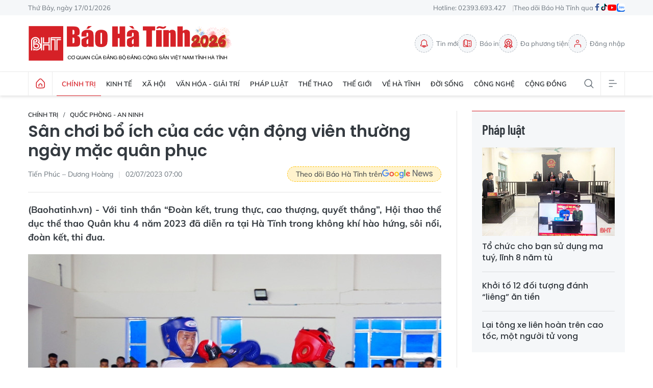

--- FILE ---
content_type: text/html;charset=utf-8
request_url: https://baohatinh.vn/san-choi-bo-ich-cua-cac-van-dong-vien-thuong-ngay-mac-quan-phuc-post250820.html
body_size: 29882
content:
<!DOCTYPE html> <html lang="vi"> <head> <title>Sân chơi bổ ích của các vận động viên thường ngày mặc quân phục</title> <meta name="description" content="Với tinh thần “Đoàn kết, trung thực, cao thượng, quyết thắng”, Hội thao thể dục thể thao Quân khu 4 năm 2023 đã diễn ra tại Hà Tĩnh trong không khí hào hứng, sôi nổi, đoàn kết, thi đua."/> <meta name="keywords" content="Bóng đá,Vận động viên,Quân khu 4,Bóng chuyền,Llvt hà tĩnh,Võ thuật,Bộ chỉ huy quân sự Hà Tĩnh,Hội thao Thể dục thể thao,Báo Hà Tĩnh,thi đấu thể thao"/> <meta name="news_keywords" content="Bóng đá,Vận động viên,Quân khu 4,Bóng chuyền,Llvt hà tĩnh,Võ thuật,Bộ chỉ huy quân sự Hà Tĩnh,Hội thao Thể dục thể thao,Báo Hà Tĩnh,thi đấu thể thao"/> <meta http-equiv="Content-Type" content="text/html; charset=utf-8" /> <meta http-equiv="X-UA-Compatible" content="IE=edge"/> <meta http-equiv="refresh" content="1800" /> <meta name="revisit-after" content="1 days" /> <meta name="viewport" content="width=device-width, initial-scale=1"> <meta http-equiv="content-language" content="vi" /> <meta name="format-detection" content="telephone=no"/> <meta name="format-detection" content="address=no"/> <meta name="apple-mobile-web-app-capable" content="yes"> <meta name="apple-mobile-web-app-status-bar-style" content="black"> <meta name="apple-mobile-web-app-title" content="Báo Hà Tĩnh - Tin tức Hà Tĩnh mới nhất, tin nhanh Hà Tĩnh 24h"/> <meta name="referrer" content="no-referrer-when-downgrade"/> <link rel="shortcut icon" href="https://cdn.baohatinh.vn/assets/web/styles/img/favicon.png?v=1" type="image/x-icon" /> <link rel="preconnect" href="https://cdn.baohatinh.vn"/> <link rel="dns-prefetch" href="https://cdn.baohatinh.vn"/> <link rel="dns-prefetch" href="//www.google-analytics.com" /> <link rel="dns-prefetch" href="//www.googletagmanager.com" /> <link rel="dns-prefetch" href="//stc.za.zaloapp.com" /> <link rel="dns-prefetch" href="//fonts.googleapis.com" /> <script> var cmsConfig = { domainDesktop: 'https://baohatinh.vn', domainMobile: 'https://baohatinh.vn', domainApi: 'https://api.baohatinh.vn', domainStatic: 'https://cdn.baohatinh.vn', domainLog: 'https://log.baohatinh.vn', googleAnalytics: 'G-QL80R5QN7G,G-SG203VRDBQ', siteId: 0, pageType: 1, objectId: 250820, adsZone: 6, allowAds: true, adsLazy: true, antiAdblock: false, }; if (window.location.protocol !== 'https:' && window.location.hostname.indexOf('baohatinh.vn') !== -1) { window.location = 'https://' + window.location.hostname + window.location.pathname + window.location.hash; } var USER_AGENT=window.navigator&&(window.navigator.userAgent||window.navigator.vendor)||window.opera||"",IS_MOBILE=/Android|webOS|iPhone|iPod|BlackBerry|Windows Phone|IEMobile|Mobile Safari|Opera Mini/i.test(USER_AGENT);function setCookie(e,o,i){var n=new Date,i=(n.setTime(n.getTime()+24*i*60*60*1e3),"expires="+n.toUTCString());document.cookie=e+"="+o+"; "+i+";path=/;"}function getCookie(e){var o=document.cookie.indexOf(e+"="),i=o+e.length+1;return!o&&e!==document.cookie.substring(0,e.length)||-1===o?null:(-1===(e=document.cookie.indexOf(";",i))&&(e=document.cookie.length),unescape(document.cookie.substring(i,e)))}; </script> <script> if(USER_AGENT && USER_AGENT.indexOf("facebot") <= 0 && USER_AGENT.indexOf("facebookexternalhit") <= 0) { var query = ''; var hash = ''; if (window.location.search) query = window.location.search; if (window.location.hash) hash = window.location.hash; var canonicalUrl = 'https://baohatinh.vn/san-choi-bo-ich-cua-cac-van-dong-vien-thuong-ngay-mac-quan-phuc-post250820.html' + query + hash ; var curUrl = decodeURIComponent(window.location.href); if(!location.port && canonicalUrl.startsWith("http") && curUrl != canonicalUrl){ window.location.replace(canonicalUrl); } } </script> <meta name="author" content="Báo Hà Tĩnh - Tin tức Hà Tĩnh mới nhất, tin nhanh Hà Tĩnh 24h" /> <meta name="copyright" content="Copyright © 2026 by Báo Hà Tĩnh - Tin tức Hà Tĩnh mới nhất, tin nhanh Hà Tĩnh 24h" /> <meta name="RATING" content="GENERAL" /> <meta name="GENERATOR" content="Báo Hà Tĩnh - Tin tức Hà Tĩnh mới nhất, tin nhanh Hà Tĩnh 24h" /> <meta content="Báo Hà Tĩnh - Tin tức Hà Tĩnh mới nhất, tin nhanh Hà Tĩnh 24h" itemprop="sourceOrganization" name="source"/> <meta content="news" itemprop="genre" name="medium"/> <meta name="robots" content="noarchive, max-image-preview:large, index, follow" /> <meta name="GOOGLEBOT" content="noarchive, max-image-preview:large, index, follow" /> <link rel="canonical" href="https://baohatinh.vn/san-choi-bo-ich-cua-cac-van-dong-vien-thuong-ngay-mac-quan-phuc-post250820.html" /> <meta property="og:site_name" content="Báo Hà Tĩnh - Tin tức Hà Tĩnh mới nhất, tin nhanh Hà Tĩnh 24h"/> <meta property="og:rich_attachment" content="true"/> <meta property="og:type" content="article"/> <meta property="og:url" content="https://baohatinh.vn/san-choi-bo-ich-cua-cac-van-dong-vien-thuong-ngay-mac-quan-phuc-post250820.html"/> <meta property="og:image" content="https://cdn.baohatinh.vn/images/9e569a6aca93f4413bebf9fa7948daf7175481e840db9fbcff63369be3535e70f2a679e161b6209e535e0ec98e6e6a41d03f4d1f428c5566728a907765344866/fb_94d6214438t17133l0.jpg"/> <meta property="og:image:width" content="1200"/> <meta property="og:image:height" content="630"/> <meta property="og:title" content="Sân chơi bổ ích của các vận động viên thường ngày mặc quân phục"/> <meta property="og:description" content="Với tinh thần “Đoàn kết, trung thực, cao thượng, quyết thắng”, Hội thao thể dục thể thao Quân khu 4 năm 2023 đã diễn ra tại Hà Tĩnh trong không khí hào hứng, sôi nổi, đoàn kết, thi đua."/> <meta name="twitter:card" value="summary"/> <meta name="twitter:url" content="https://baohatinh.vn/san-choi-bo-ich-cua-cac-van-dong-vien-thuong-ngay-mac-quan-phuc-post250820.html"/> <meta name="twitter:title" content="Sân chơi bổ ích của các vận động viên thường ngày mặc quân phục"/> <meta name="twitter:description" content="Với tinh thần “Đoàn kết, trung thực, cao thượng, quyết thắng”, Hội thao thể dục thể thao Quân khu 4 năm 2023 đã diễn ra tại Hà Tĩnh trong không khí hào hứng, sôi nổi, đoàn kết, thi đua."/> <meta name="twitter:image" content="https://cdn.baohatinh.vn/images/9e569a6aca93f4413bebf9fa7948daf7175481e840db9fbcff63369be3535e70f2a679e161b6209e535e0ec98e6e6a41d03f4d1f428c5566728a907765344866/fb_94d6214438t17133l0.jpg"/> <meta name="twitter:site" content="@Báo Hà Tĩnh - Tin tức Hà Tĩnh mới nhất, tin nhanh Hà Tĩnh 24h"/> <meta name="twitter:creator" content="@Báo Hà Tĩnh - Tin tức Hà Tĩnh mới nhất, tin nhanh Hà Tĩnh 24h"/> <meta property="article:publisher" content="https://www.facebook.com/baohatinh/" /> <meta property="article:tag" content="Bóng đá,Vận động viên,Quân khu 4,Bóng chuyền,Llvt hà tĩnh,Võ thuật,Bộ chỉ huy quân sự Hà Tĩnh,Hội thao Thể dục thể thao,Báo Hà Tĩnh,thi đấu thể thao"/> <meta property="article:section" content="Chính trị,Quốc phòng - An ninh" /> <meta property="article:published_time" content="2023-07-02T14:00:00+0700"/> <meta property="article:modified_time" content="2023-07-02T14:00:00+0700"/> <link rel="amphtml" href="https://baohatinh.vn/san-choi-bo-ich-cua-cac-van-dong-vien-thuong-ngay-mac-quan-phuc-post250820.amp" /> <script type="application/ld+json"> { "@context": "http://schema.org", "@type": "Organization", "name": "Báo Hà Tĩnh - Tin tức Hà Tĩnh mới nhất, tin nhanh Hà Tĩnh 24h", "url": "https://baohatinh.vn", "logo": "https://cdn.baohatinh.vn/assets/web/styles/img/logo.png", "foundingDate": "1962", "founders": [ { "@type": "Person", "name": "Đảng bộ Đảng Cộng sản Việt Nam tỉnh Hà Tĩnh" } ], "address": [ { "@type": "PostalAddress", "streetAddress": "Số 223, đường Nguyễn Huy Tự, Thành phố Hà Tĩnh", "addressLocality": "Hà Tĩnh City", "addressRegion": "Northeast", "postalCode": "45016", "addressCountry": "VNM" } ], "contactPoint": [ { "@type": "ContactPoint", "telephone": "+84-23-936-93427", "contactType": "customer service" }, { "@type": "ContactPoint", "telephone": "+84-23-938-56715", "contactType": "customer service" } ], "sameAs": [ "https://www.facebook.com/baohatinh", "https://zalo.me/4109023934107653813", "https://twitter.com/baohatinhvn", "https://www.youtube.com/c/bhttv", "https://www.tiktok.com/@baohatinh" ] } </script> <script type="application/ld+json"> { "@context" : "https://schema.org", "@type" : "WebSite", "name": "Báo Hà Tĩnh - Tin tức Hà Tĩnh mới nhất, tin nhanh Hà Tĩnh 24h", "url": "https://baohatinh.vn", "alternateName" : "Báo Hà Tĩnh, Cơ quan của Đảng bộ Đảng Cộng sản Việt Nam tỉnh Hà Tĩnh", "potentialAction": { "@type": "SearchAction", "target": { "@type": "EntryPoint", "urlTemplate": "https://baohatinh.vn/search/?q={search_term_string}" }, "query-input": "required name=search_term_string" } } </script> <script type="application/ld+json"> { "@context":"http://schema.org", "@type":"BreadcrumbList", "itemListElement":[ { "@type":"ListItem", "position":1, "item":{ "@id":"https://baohatinh.vn/chinh-tri/quoc-phong-an-ninh/", "name":"Quốc phòng - An ninh" } } ] } </script> <script type="application/ld+json"> { "@context": "http://schema.org", "@type": "NewsArticle", "mainEntityOfPage":{ "@type":"WebPage", "@id":"https://baohatinh.vn/san-choi-bo-ich-cua-cac-van-dong-vien-thuong-ngay-mac-quan-phuc-post250820.html" }, "headline": "Sân chơi bổ ích của các vận động viên thường ngày mặc quân phục", "description": "Với tinh thần “Đoàn kết, trung thực, cao thượng, quyết thắng”, Hội thao thể dục thể thao Quân khu 4 năm 2023 đã diễn ra tại Hà Tĩnh trong không khí hào hứng, sôi nổi, đoàn kết, thi đua.", "image": { "@type": "ImageObject", "url": "https://cdn.baohatinh.vn/images/9e569a6aca93f4413bebf9fa7948daf7175481e840db9fbcff63369be3535e70f2a679e161b6209e535e0ec98e6e6a41d03f4d1f428c5566728a907765344866/fb_94d6214438t17133l0.jpg", "width" : 1200, "height" : 675 }, "datePublished": "2023-07-02T14:00:00+0700", "dateModified": "2023-07-02T14:00:00+0700", "author": { "@type": "Person", "name": "Tiến Phúc – Dương Hoàng" }, "publisher": { "@type": "Organization", "name": "Báo Hà Tĩnh - Tin tức Hà Tĩnh mới nhất, tin nhanh Hà Tĩnh 24h", "logo": { "@type": "ImageObject", "url": "https://cdn.baohatinh.vn/assets/web/styles/img/logo.png" } } } </script> <link rel="preload" href="https://cdn.baohatinh.vn/assets/web/styles/css/main.min-1.0.48.css" as="style"> <link rel="preload" href="https://cdn.baohatinh.vn/assets/web/js/main.min-1.0.64.js" as="script"> <link rel="preload" href="https://cdn.baohatinh.vn/assets/web/js/detail.min-1.0.18.js" as="script"> <link rel="preload" href="https://common.mcms.one/assets/styles/css/baohatinh-1.0.3.css" as="style"> <link rel="stylesheet" href="https://common.mcms.one/assets/styles/css/baohatinh-1.0.3.css"> <link id="cms-style" rel="stylesheet" href="https://cdn.baohatinh.vn/assets/web/styles/css/main.min-1.0.48.css"> <script type="text/javascript"> var _metaOgUrl = 'https://baohatinh.vn/san-choi-bo-ich-cua-cac-van-dong-vien-thuong-ngay-mac-quan-phuc-post250820.html'; var page_title = document.title; var tracked_url = window.location.pathname + window.location.search + window.location.hash; var cate_path = 'chinh-tri/quoc-phong-an-ninh'; if (cate_path.length > 0) { tracked_url = "/" + cate_path + tracked_url; } </script> <script async="" src="https://www.googletagmanager.com/gtag/js?id=G-QL80R5QN7G"></script> <script> window.dataLayer = window.dataLayer || []; function gtag(){dataLayer.push(arguments);} gtag('js', new Date()); gtag('config', 'G-QL80R5QN7G', {page_path: tracked_url}); gtag('config', 'G-SG203VRDBQ', {page_path: tracked_url}); </script> <script>window.dataLayer = window.dataLayer || [];dataLayer.push({'pageCategory': '/chinh\-tri\/quoc\-phong\-an\-ninh'});</script> <script> window.dataLayer = window.dataLayer || []; dataLayer.push({ 'event': 'Pageview', 'articleId': '250820', 'articleTitle': 'Sân chơi bổ ích của các vận động viên thường ngày mặc quân phục', 'articleCategory': 'Chính trị,Quốc phòng - An ninh', 'articleAlowAds': true, 'articleAuthor': 'Tiến Phúc – Dương Hoàng', 'articleType': 'detail', 'articleTags': 'Bóng đá,Vận động viên,Quân khu 4,Bóng chuyền,Llvt hà tĩnh,Võ thuật,Bộ chỉ huy quân sự Hà Tĩnh,Hội thao Thể dục thể thao,Báo Hà Tĩnh,thi đấu thể thao', 'articlePublishDate': '2023-07-02T14:00:00+0700', 'articleThumbnail': 'https://cdn.baohatinh.vn/images/9e569a6aca93f4413bebf9fa7948daf7175481e840db9fbcff63369be3535e70f2a679e161b6209e535e0ec98e6e6a41d03f4d1f428c5566728a907765344866/fb_94d6214438t17133l0.jpg', 'articleShortUrl': 'https://baohatinh.vn/san-choi-bo-ich-cua-cac-van-dong-vien-thuong-ngay-mac-quan-phuc-post250820.html', 'articleFullUrl': 'https://baohatinh.vn/san-choi-bo-ich-cua-cac-van-dong-vien-thuong-ngay-mac-quan-phuc-post250820.html', }); </script> <script> window.dataLayer = window.dataLayer || []; dataLayer.push({'articleAuthor': 'Tiến Phúc – Dương Hoàng', 'articleAuthorID': '0'}); </script> <script type='text/javascript'> gtag('event', 'article_page',{ 'articleId': '250820', 'articleTitle': 'Sân chơi bổ ích của các vận động viên thường ngày mặc quân phục', 'articleCategory': 'Chính trị,Quốc phòng - An ninh', 'articleAlowAds': true, 'articleAuthor': 'Tiến Phúc – Dương Hoàng', 'articleType': 'detail', 'articleTags': 'Bóng đá,Vận động viên,Quân khu 4,Bóng chuyền,Llvt hà tĩnh,Võ thuật,Bộ chỉ huy quân sự Hà Tĩnh,Hội thao Thể dục thể thao,Báo Hà Tĩnh,thi đấu thể thao', 'articlePublishDate': '2023-07-02T14:00:00+0700', 'articleThumbnail': 'https://cdn.baohatinh.vn/images/9e569a6aca93f4413bebf9fa7948daf7175481e840db9fbcff63369be3535e70f2a679e161b6209e535e0ec98e6e6a41d03f4d1f428c5566728a907765344866/fb_94d6214438t17133l0.jpg', 'articleShortUrl': 'https://baohatinh.vn/san-choi-bo-ich-cua-cac-van-dong-vien-thuong-ngay-mac-quan-phuc-post250820.html', 'articleFullUrl': 'https://baohatinh.vn/san-choi-bo-ich-cua-cac-van-dong-vien-thuong-ngay-mac-quan-phuc-post250820.html', }); </script> <script async src="https://sp.zalo.me/plugins/sdk.js"></script> </head> <body class="detail-page"> <div id="adsWeb_AdsMasthead" class="banner banner-top" data-platform="1" data-position="Web_AdsMasthead" style="display:none"> </div> <header class="site-header"> <div class="topbar"> <div class="container"> <time id="today"></time> <span>Hotline: 02393.693.427</span> <ul class="link"> <li>Theo dõi Báo Hà Tĩnh qua</li> <li> <a href="https://www.facebook.com/baohatinh" target="_blank" rel="nofollow" title="Facebook"> <i class="ic-facebook"></i> </a> </li> <li> <a href="https://www.tiktok.com/@baohatinh" target="_blank" rel="nofollow" title="Tiktok"> <i class="ic-tiktok"></i> </a> </li> <li> <a href="https://www.youtube.com/c/bhttv" target="_blank" rel="nofollow" title="Youtube"> <i class="ic-youtube"></i> </a> </li> <li> <a href="https://zalo.me/4109023934107653813" title="Zalo" target="_blank" rel="nofollow"> <i class="ic-zalo"></i> </a> </li> </ul> </div> </div> <div class="hdr-content container"> <h2><a class="logo" href="/" title="Báo Hà Tĩnh - Tin tức Hà Tĩnh mới nhất, tin nhanh Hà Tĩnh 24h">Báo Hà Tĩnh - Tin tức Hà Tĩnh mới nhất, tin nhanh Hà Tĩnh 24h</a></h2> <nav class="hdr-link"> <a href="/tin-moi.html" class="item" title="Tin mới"> <i class="ic-bell"></i>Tin mới </a> <a href="/epaper/" class="item" title="Báo in"> <i class="ic-epaper"></i>Báo in </a> <a href="/multimedia/" class="item" title="Đa phương tiện"> <i class="ic-medal"></i>Đa phương tiện </a> <div id="userprofile" class="user-login"></div> </nav> </div> <nav class="navigation"> <ul class="container menu-wrap"> <li class="main home"> <a class="menu-heading" href="/" title="Trang chủ"><i class="ic-home"></i></a> </li> <li class="main active"> <a class="menu-heading" href="https://baohatinh.vn/chinh-tri/" title="Chính trị">Chính trị</a> <div class="submenu"> <a href="https://baohatinh.vn/chinh-tri/xay-dung-dang/" title="Xây dựng Đảng">Xây dựng Đảng</a> <a href="https://baohatinh.vn/chinh-tri/chinh-quyen/" title="Chính quyền">Chính quyền</a> <a href="https://baohatinh.vn/chinh-tri/quoc-phong-an-ninh/" title="Quốc phòng - An ninh">Quốc phòng - An ninh</a> <a href="https://baohatinh.vn/chinh-tri/doan-the/" title="Đoàn thể">Đoàn thể</a> </div> </li> <li class="main"> <a class="menu-heading" href="https://baohatinh.vn/kinh-te/" title="Kinh tế">Kinh tế</a> <div class="submenu"> <a href="https://baohatinh.vn/kinh-te/cong-nghiep/" title="Công nghiệp">Công nghiệp</a> <a href="https://baohatinh.vn/kinh-te/nong-nghiep/" title="Nông nghiệp">Nông nghiệp</a> <a href="https://baohatinh.vn/kinh-te/thi-truong/" title="Thị trường">Thị trường</a> </div> </li> <li class="main"> <a class="menu-heading" href="https://baohatinh.vn/xa-hoi/" title="Xã hội">Xã hội</a> <div class="submenu"> <a href="https://baohatinh.vn/xa-hoi/chinh-sach/" title="Chính sách">Chính sách</a> <a href="https://baohatinh.vn/xa-hoi/giao-duc/" title="Giáo dục">Giáo dục</a> <a href="https://baohatinh.vn/xa-hoi/y-te/" title="Y tế">Y tế</a> <a href="https://baohatinh.vn/xa-hoi/viec-lam/" title="Việc làm">Việc làm</a> </div> </li> <li class="main"> <a class="menu-heading" href="https://baohatinh.vn/van-hoa-giai-tri/" title="Văn hóa - Giải trí">Văn hóa - Giải trí</a> </li> <li class="main"> <a class="menu-heading" href="https://baohatinh.vn/phap-luat/" title="Pháp luật">Pháp luật</a> <div class="submenu"> <a href="https://baohatinh.vn/phap-luat/phap-luat-doi-song/" title="Pháp luật đời sống">Pháp luật đời sống</a> <a href="https://baohatinh.vn/phap-luat/an-ninh-trat-tu/" title="An ninh trật tự">An ninh trật tự</a> </div> </li> <li class="main"> <a class="menu-heading" href="https://baohatinh.vn/the-thao/" title="Thể thao">Thể thao</a> <div class="submenu"> <a href="https://baohatinh.vn/the-thao/clb-hong-linh-ha-tinh/" title="CLB Hồng Lĩnh Hà Tĩnh">CLB Hồng Lĩnh Hà Tĩnh</a> <a href="https://baohatinh.vn/the-thao/bong-da/" title="Bóng đá">Bóng đá</a> <a href="https://baohatinh.vn/the-thao/muon-mau-the-thao/" title="Muôn màu thể thao">Muôn màu thể thao</a> </div> </li> <li class="main"> <a class="menu-heading" href="https://baohatinh.vn/the-gioi/" title="Thế giới">Thế giới</a> </li> <li class="main"> <a class="menu-heading" href="https://baohatinh.vn/ve-ha-tinh/" title="Về Hà Tĩnh">Về Hà Tĩnh</a> <div class="submenu"> <a href="https://baohatinh.vn/ve-ha-tinh/nui-hong-song-la/" title="Núi Hồng - Sông La">Núi Hồng - Sông La</a> <a href="https://baohatinh.vn/ve-ha-tinh/nguoi-ha-tinh-muon-phuong/" title="Người Hà Tĩnh muôn phương">Người Hà Tĩnh muôn phương</a> <a href="https://baohatinh.vn/ve-ha-tinh/diem-den/" title="Điểm đến">Điểm đến</a> <a href="https://baohatinh.vn/ve-ha-tinh/am-thuc/" title="Ẩm thực">Ẩm thực</a> </div> </li> <li class="main"> <a class="menu-heading" href="https://baohatinh.vn/doi-song/" title="Đời sống">Đời sống</a> <div class="submenu"> <a href="https://baohatinh.vn/doi-song/gioi-tre/" title="Giới trẻ">Giới trẻ</a> <a href="https://baohatinh.vn/doi-song/lam-dep/" title="Làm đẹp">Làm đẹp</a> <a href="https://baohatinh.vn/doi-song/me-va-be/" title="Mẹ và bé">Mẹ và bé</a> </div> </li> <li class="main"> <a class="menu-heading" href="https://baohatinh.vn/cong-nghe/" title="Công nghệ">Công nghệ</a> <div class="submenu"> <a href="https://baohatinh.vn/cong-nghe/chuyen-doi-so/" title="Chuyển đổi số">Chuyển đổi số</a> <a href="https://baohatinh.vn/cong-nghe/thiet-bi-so/" title="Thiết bị số">Thiết bị số</a> <a href="https://baohatinh.vn/cong-nghe/khoa-hoc/" title="Khoa học">Khoa học</a> </div> </li> <li class="main"> <a class="menu-heading" href="https://baohatinh.vn/cong-dong/" title="Cộng đồng">Cộng đồng</a> <div class="submenu"> <a href="https://baohatinh.vn/cong-dong/phan-hoi-ban-doc/" title="Phản hồi bạn đọc">Phản hồi bạn đọc</a> <a href="https://baohatinh.vn/cong-dong/ban-doc-viet/" title="Bạn đọc viết">Bạn đọc viết</a> <a href="https://baohatinh.vn/cong-dong/dieu-tra-theo-don-thu/" title="Điều tra theo đơn thư">Điều tra theo đơn thư</a> <a href="https://baohatinh.vn/cong-dong/nhip-cau-yeu-thuong/" title="Nhịp cầu yêu thương">Nhịp cầu yêu thương</a> </div> </li> <li class="main search"> <div class="search-btn"> <i class="ic-search"></i> </div> <div class="dropdown-menu"> <div class="search-form"> <input type="text" class="txtsearch" placeholder="Tìm kiếm"> <button type="button" class="btn btn_search" aria-label="Tìm kiếm">Tìm kiếm</button> </div> </div> </li> <li class="main menu"> <div class="menu-btn"> <i class="ic-menu"></i> </div> <div class="dropdown-menu"> <div class="container mega-menu"> <div class="menu-col"> <a class="active" href="https://baohatinh.vn/chinh-tri/" title="Chính trị">Chính trị</a> <a href="https://baohatinh.vn/chinh-tri/xay-dung-dang/" title="Xây dựng Đảng">Xây dựng Đảng</a> <a href="https://baohatinh.vn/chinh-tri/chinh-quyen/" title="Chính quyền">Chính quyền</a> <a href="https://baohatinh.vn/chinh-tri/doan-the/" title="Đoàn thể">Đoàn thể</a> <a href="https://baohatinh.vn/chinh-tri/quoc-phong-an-ninh/" title="Quốc phòng - An ninh">Quốc phòng - An ninh</a> </div> <div class="menu-col"> <a class="" href="https://baohatinh.vn/kinh-te/" title="Kinh tế">Kinh tế</a> <a href="https://baohatinh.vn/kinh-te/cong-nghiep/" title="Công nghiệp">Công nghiệp</a> <a href="https://baohatinh.vn/kinh-te/nong-nghiep/" title="Nông nghiệp">Nông nghiệp</a> <a href="https://baohatinh.vn/kinh-te/thi-truong/" title="Thị trường">Thị trường</a> </div> <div class="menu-col"> <a class="" href="https://baohatinh.vn/xa-hoi/" title="Xã hội">Xã hội</a> <a href="https://baohatinh.vn/xa-hoi/giao-duc/" title="Giáo dục">Giáo dục</a> <a href="https://baohatinh.vn/xa-hoi/chinh-sach/" title="Chính sách">Chính sách</a> <a href="https://baohatinh.vn/xa-hoi/y-te/" title="Y tế">Y tế</a> <a href="https://baohatinh.vn/xa-hoi/viec-lam/" title="Việc làm">Việc làm</a> </div> <div class="menu-col"> <a class="" href="https://baohatinh.vn/van-hoa-giai-tri/" title="Văn hóa - Giải trí">Văn hóa - Giải trí</a> </div> <div class="menu-col"> <a class="" href="https://baohatinh.vn/ve-ha-tinh/" title="Về Hà Tĩnh">Về Hà Tĩnh</a> <a href="https://baohatinh.vn/ve-ha-tinh/nui-hong-song-la/" title="Núi Hồng - Sông La">Núi Hồng - Sông La</a> <a href="https://baohatinh.vn/ve-ha-tinh/diem-den/" title="Điểm đến">Điểm đến</a> <a href="https://baohatinh.vn/ve-ha-tinh/am-thuc/" title="Ẩm thực">Ẩm thực</a> <a href="https://baohatinh.vn/ve-ha-tinh/nguoi-ha-tinh-muon-phuong/" title="Người Hà Tĩnh muôn phương">Người Hà Tĩnh muôn phương</a> </div> <div class="menu-col"> <a class="" href="https://baohatinh.vn/phap-luat/" title="Pháp luật">Pháp luật</a> <a href="https://baohatinh.vn/phap-luat/phap-luat-doi-song/" title="Pháp luật đời sống">Pháp luật đời sống</a> <a href="https://baohatinh.vn/phap-luat/an-ninh-trat-tu/" title="An ninh trật tự">An ninh trật tự</a> </div> <div class="menu-col"> <a class="" href="https://baohatinh.vn/the-thao/" title="Thể thao">Thể thao</a> <a href="https://baohatinh.vn/the-thao/bong-da/" title="Bóng đá">Bóng đá</a> <a href="https://baohatinh.vn/the-thao/muon-mau-the-thao/" title="Muôn màu thể thao">Muôn màu thể thao</a> <a href="https://baohatinh.vn/the-thao/clb-hong-linh-ha-tinh/" title="CLB Hồng Lĩnh Hà Tĩnh">CLB Hồng Lĩnh Hà Tĩnh</a> </div> <div class="menu-col"> <a class="" href="https://baohatinh.vn/the-gioi/" title="Thế giới">Thế giới</a> </div> <div class="menu-col"> <a class="" href="https://baohatinh.vn/xe/" title="Xe">Xe</a> </div> <div class="menu-col"> <a class="" href="https://baohatinh.vn/doi-song/" title="Đời sống">Đời sống</a> <a href="https://baohatinh.vn/doi-song/gioi-tre/" title="Giới trẻ">Giới trẻ</a> <a href="https://baohatinh.vn/doi-song/lam-dep/" title="Làm đẹp">Làm đẹp</a> <a href="https://baohatinh.vn/doi-song/me-va-be/" title="Mẹ và bé">Mẹ và bé</a> </div> <div class="menu-col"> <a class="" href="https://baohatinh.vn/cong-nghe/" title="Công nghệ">Công nghệ</a> <a href="https://baohatinh.vn/cong-nghe/khoa-hoc/" title="Khoa học">Khoa học</a> <a href="https://baohatinh.vn/cong-nghe/thiet-bi-so/" title="Thiết bị số">Thiết bị số</a> <a href="https://baohatinh.vn/cong-nghe/chuyen-doi-so/" title="Chuyển đổi số">Chuyển đổi số</a> </div> <div class="menu-col"> <a class="" href="https://baohatinh.vn/cong-dong/" title="Cộng đồng">Cộng đồng</a> <a href="https://baohatinh.vn/cong-dong/nhip-cau-yeu-thuong/" title="Nhịp cầu yêu thương">Nhịp cầu yêu thương</a> <a href="https://baohatinh.vn/cong-dong/dieu-tra-theo-don-thu/" title="Điều tra theo đơn thư">Điều tra theo đơn thư</a> <a href="https://baohatinh.vn/cong-dong/ban-doc-viet/" title="Bạn đọc viết">Bạn đọc viết</a> <a href="https://baohatinh.vn/cong-dong/phan-hoi-ban-doc/" title="Phản hồi bạn đọc">Phản hồi bạn đọc</a> </div> <div class="menu-col"> <a class="" href="https://baohatinh.vn/multimedia/" title="Đa phương tiện">Đa phương tiện</a> <a href="https://baohatinh.vn/anh/" title="Ảnh">Ảnh</a> <a href="https://baohatinh.vn/emagazine/" title="Emagazine">Emagazine</a> <a href="https://baohatinh.vn/podcast/" title="Podcast">Podcast</a> <a href="https://baohatinh.vn/story/" title="Story">Story</a> <a href="https://baohatinh.vn/lens/" title="Lens">Lens</a> <a href="https://baohatinh.vn/infographic/" title="Infographic">Infographic</a> <a href="https://baohatinh.vn/quiz/" title="Quiz">Quiz</a> </div> <div class="menu-col"> <a class="" href="https://baohatinh.vn/thong-tin-huu-ich/" title="Thông tin hữu ích">Thông tin hữu ích</a> <a href="https://baohatinh.vn/gia-vang-hom-nay/" title="Giá vàng">Giá vàng</a> <a href="https://baohatinh.vn/lich-cat-dien/" title="Lịch cắt điện">Lịch cắt điện</a> <a href="https://baohatinh.vn/ty-gia-hom-nay/" title="Tỷ giá">Tỷ giá</a> <a href="https://baohatinh.vn/xo-so/" title="Xổ số">Xổ số</a> <a href="https://baohatinh.vn/phong-thuy/" title="Phong thủy">Phong thủy</a> <a href="https://baohatinh.vn/tai-chinh-gia-ca/" title="Tài chính - Giá cả">Tài chính - Giá cả</a> <a href="https://baohatinh.vn/thong-tin-khac/" title="Thông tin khác">Thông tin khác</a> </div> <div class="menu-col"> <a class="" href="https://baohatinh.vn/ban-can-biet/" title="Bạn cần biết">Bạn cần biết</a> <a href="https://baohatinh.vn/ban-can-biet/khac/" title="Khác">Khác</a> <a href="https://baohatinh.vn/ban-can-biet/tuyen-dung-tuyen-sinh/" title="Tuyển dụng - Tuyển sinh">Tuyển dụng - Tuyển sinh</a> <a href="https://baohatinh.vn/ban-can-biet/thiet-bi-di-dong/" title="Thiết bị - Di động">Thiết bị - Di động</a> <a href="https://baohatinh.vn/ban-can-biet/dien-tu-dien-lanh/" title="Điện tử - Điện lạnh">Điện tử - Điện lạnh</a> <a href="https://baohatinh.vn/ban-can-biet/nha-dat/" title="Nhà đất">Nhà đất</a> </div> <div class="menu-col"> <a class="" href="https://baohatinh.vn/goc-hai/" title="Góc hài">Góc hài</a> </div> </div> </div> </li> </ul> </nav> </header> <div class="site-body"> <div class="container"> <div id="adsWeb_AdsTop" class="banner " data-platform="1" data-position="Web_AdsTop" style="display:none"> </div> <div class="col col-xl-2 article"> <div class="l-content content-col"> <div class="breadcrumb "> <h2 class="main"> <a href="https://baohatinh.vn/chinh-tri/" title="Chính trị">Chính trị</a> </h2> <h2 class="main"> <a href="https://baohatinh.vn/chinh-tri/quoc-phong-an-ninh/" title="Quốc phòng - An ninh" class="active">Quốc phòng - An ninh</a> </h2> </div> <h1 class="article__title cms-title "> Sân chơi bổ ích của các vận động viên thường ngày mặc quân phục </h1> <div class="article__meta"> <div class="meta"> <span class="author cms-author">Tiến Phúc – Dương Hoàng</span> <time class="time" datetime="2023-07-02T14:00:00+0700" data-time="1688281200" data-friendly="false">02/07/2023 14:00</time> <meta class="cms-date" itemprop="datePublished" content="2023-07-02T14:00:00+0700"> </div> <a href="https://news.google.com/publications/CAAqBwgKMP-DmgswqY6yAw" class="gg-news" target="_blank" title="Google News"> <span>Theo dõi Báo Hà Tĩnh trên</span> <img src="https://cdn.baohatinh.vn/assets/web/styles/img/gg-news.png" alt="Google News">
</a> </div> <h2 class="article__sapo cms-desc"> (Baohatinh.vn) - Với tinh thần “Đoàn kết, trung thực, cao thượng, quyết thắng”, Hội thao thể dục thể thao Quân khu 4 năm 2023 đã diễn ra tại Hà Tĩnh trong không khí hào hứng, sôi nổi, đoàn kết, thi đua. </h2> <div id="adsWeb_AdsArticleAfterSapo" class="banner " data-platform="1" data-position="Web_AdsArticleAfterSapo" style="display:none"> </div> <div class="social-bar"> <div class="social article__social"> <label title="Chia sẻ">chia sẻ</label> <a href="javascript:void(0);" class="item fb" data-href="https://baohatinh.vn/san-choi-bo-ich-cua-cac-van-dong-vien-thuong-ngay-mac-quan-phuc-post250820.html" data-rel="facebook" title="Facebook"><i class="ic-facebook"></i></a> <a href="javascript:void(0);" class="item tt" data-href="https://baohatinh.vn/san-choi-bo-ich-cua-cac-van-dong-vien-thuong-ngay-mac-quan-phuc-post250820.html" data-rel="twitter" title="Twitter"><i class="ic-twitter"></i></a> <a href="javascript:void(0);" class="zl zalo-share-button" data-href="https://baohatinh.vn/san-choi-bo-ich-cua-cac-van-dong-vien-thuong-ngay-mac-quan-phuc-post250820.html" data-oaid="4109023934107653813" data-layout="1" data-color="blue" data-customize="true" title="Zalo"><i class="ic-zalo-line"></i></a> <a href="mailto:?subject=Tin đáng đọc từ Báo Hà Tĩnh&amp;body=https://baohatinh.vn/san-choi-bo-ich-cua-cac-van-dong-vien-thuong-ngay-mac-quan-phuc-post250820.html" class="em" title="Email"><i class="ic-mail"></i></a> <a href="javascript:void(0);" class="pr sendprint" title="Print"><i class="ic-print"></i></a> <a href="#comment250820" class="cm comment-count" title="Bình luận"><i class="ic-comment"></i></a> </div> </div> <div class="article__body zce-content-body cms-body" itemprop="articleBody" data-id="250820" data-short-url="https://baohatinh.vn/san-choi-bo-ich-cua-cac-van-dong-vien-thuong-ngay-mac-quan-phuc-post250820.html"> <figure class="picture"> <img class="lazyload iCenter dthumb cms-photo" mstyle="width: 820px; height: 547px; display: block; margin-left: auto; margin-right: auto;" src="[data-uri]" alt="Sân chơi bổ ích của các vận động viên thường ngày mặc quân phục" mwidth="820" mheight="547" data-large-src="https://cdn.baohatinh.vn/images/753381ba0caea6089290745765e5b61479ffe74ce0f4008c7283e884bd056397a0ce97f459a69c0b5dc102044b63a73b/94d6214438t17133l0.jpg" data-src="https://cdn.baohatinh.vn/images/122d53354bc30a53d3e7df1221af2e6175684c0aa886b9f2e6b083d4847b475ff62824aef51ed23297586f5822437f1c/94d6214438t17133l0.jpg">
</figure>
<p class="pCaption">Những trận thi đấu của môn võ thuật tay không diễn ra quyết liệt, gây cấn và đầy tinh thần thượng võ.</p>
<p class="pBody">Hội thao thể dục thể thao Quân khu 4 năm 2023 được diễn ra từ ngày 27 – 30/6 tại Hà Tĩnh với 3 bộ môn thi đấu là bóng chuyền, bóng đá và võ thuật. Sân chơi bổ ích này quy tụ hơn 300 vận động viên là sĩ quan, quân nhân chuyên nghiệp, công nhân viên quốc phòng, hạ sĩ quan, chiến sĩ đến từ 8 đơn vị trong Quân khu 4 gồm: Sư đoàn 968, Sư đoàn 324 và lực lượng vũ trang (LLVT) các tỉnh Thanh Hóa, Nghệ An, Hà Tĩnh, Quảng Bình, Quảng Trị và Thừa Thiên – Huế.</p>
<p class="pBody">Màn tranh tài giữa các vận động viên thường ngày mặc quân phục được bắt đầu bằng những trận thi đấu của môn võ thuật tay không. Trước sự cổ vũ hết mình của khán giả, vận động viên Phạm Văn Nhật (Sư đoàn 968) đã biểu diễn những động tác thuần thục, đẹp mắt, nhanh, gọn, dứt khoát để đánh bại các đối thủ và giành giải nhất ở hạng cân 57 - 60kg.</p>
<p class="pBody">Thượng úy Phạm Văn Nhật - vận động viên võ thuật Sư đoàn 968 chia sẻ: “Với tinh thần rèn luyện sức khỏe để bảo vệ Tổ quốc, bản thân tôi đã không ngừng rèn luyện, tập luyện để nâng cao trình độ võ thuật, khả năng thi đấu. Riêng trong những ngày thi đấu vừa qua, tôi đã khắc phục mọi khó khăn, vào trận với tinh thần thượng võ, biết mình biết ta, tuân thủ đấu pháp của ban huấn luyện... nên đat kết quả cao”.</p>
<figure class="picture"> <img class="lazyload iCenter cms-photo" mstyle="width: 820px; height: 547px;" src="[data-uri]" alt="Sân chơi bổ ích của các vận động viên thường ngày mặc quân phục" mwidth="820" mheight="547" data-large-src="https://cdn.baohatinh.vn/images/753381ba0caea6089290745765e5b6148b57a7906dc9d7cf4295d1af9b12ab7382946ad0e2232ad118d54b2078edfb75/94d6214553t89435l0.jpg" data-src="https://cdn.baohatinh.vn/images/122d53354bc30a53d3e7df1221af2e61b0aa15523e9b837d377f4b6fa48456c2f62824aef51ed23297586f5822437f1c/94d6214553t89435l0.jpg">
</figure>
<div class="ads_middle"> <div id="adsWeb_AdsArticleMiddle" class="banner fyi" data-platform="1" data-position="Web_AdsArticleMiddle"> </div>
</div>
<p class="pCaption">Các trận thi đấu bóng đá luôn diễn ra sôi động, hấp dẫn với nhiều đường bóng hay, bàn thắng đẹp.</p>
<p class="pBody">Sân vận động huyện Thạch Hà là nơi tổ chức môn bóng đá nam (thi đấu sân 11 người) luôn thu hút sự quan tâm của nhiều người. 6 đội tuyển của LLVT các tỉnh trong quân khu đã được chia làm 2 bảng, thi đấu vòng tròn chọn 4 đội vào bán kết để đấu loại trực tiếp chọn 2 đội vào chung kết. Sau khi đánh bại đội LLVT tỉnh Thừa Thiên - Huế trên chấm luân lưu, đội LLVT tỉnh Nghệ An đã giành giải nhất.</p>
<p class="pBody">Thượng úy Nguyễn Phi Cảnh - Huấn luyện viên trưởng môn Bóng đá Bộ CHQS Thừa Thiên - Huế chia sẻ: “Các vận động viên phải thi đấu liên tục 1 trận/ngày nên thể lực bị “bào mòn”. Nhưng với tinh thần vượt nắng, thắng mưa trên thao trường đã giúp các vận động viên tôi luyện, đủ thể lực để thi đấu đạt kết quả tốt. Qua hội thao đã phát hiện được nhiều vận động viên triển vọng, sẽ trở thành lực lượng nòng cốt của phong trào TDTT trong LLVT tỉnh và Quân khu”.</p>
<figure class="picture"> <img class="lazyload iCenter cms-photo" mstyle="width: 820px; height: 547px;" src="[data-uri]" alt="Sân chơi bổ ích của các vận động viên thường ngày mặc quân phục" mwidth="820" mheight="547" data-large-src="https://cdn.baohatinh.vn/images/753381ba0caea6089290745765e5b614ab52cfa5bb1c95908579736d848a393c8f8818fe15047fff54b193c6b43d7f24/94d6214724t99397l0.jpg" data-src="https://cdn.baohatinh.vn/images/122d53354bc30a53d3e7df1221af2e614472c7c25ab0f3c78cf048cc0b96cbb8f62824aef51ed23297586f5822437f1c/94d6214724t99397l0.jpg">
</figure>
<p class="pCaption">Những trận thi đấu bóng chuyền ở sân Bộ CHQS tỉnh luôn diễn ra trong không khí náo nhiệt, đua tranh.</p>
<div class="ads_middle"> <div id="adsWeb_AdsArticleMiddle1" class="banner fyi" data-platform="1" data-position="Web_AdsArticleMiddle1"> </div>
</div>
<p class="pBody">Tham gia hội thao lần này, tất cả các vận động viên ở các bộ môn thi đấu đều vào cuộc với quyết tâm cao nhất, vì màu cờ sắc áo. Đặc biệt, bóng chuyền là môn thi đấu đòi hỏi sức khỏe, kỹ thuật, chiến thuật cao nên việc phải thi đấu dưới thời tiết nắng nóng, mật độ dày đã gây nhiều khó khăn cho vận động viên. Thế nhưng, các vận động viên đã thi đấu hết mình để đem lại kết quả cao cho tập thể. Kết quả, đội LLVT Quảng Trị đạt giải nhất, đội LLVT Hà Tĩnh đạt giải nhì.</p>
<p class="pBody">Binh Nhất Phạm Tuấn Bảo - vận động viên bóng chuyền Bộ CHQS tỉnh Hà Tĩnh chia sẻ: “Trong quá trình thi đấu, tôi và đồng đội luôn nỗ lực hết mình để cống hiến những pha tấn công đẹp, phòng thủ hay. Ngoài đem thành tích về cho lực lượng thì đây còn là dịp để chúng tôi rèn luyện sức khỏe, nâng cao trình độ, giao lưu, học hỏi kinh nghiệm, thắt chặt tình đoàn kết từ những vận động viên của các đơn vị bạn...”.</p>
<figure class="picture"> <img class="lazyload iCenter cms-photo" mstyle="width: 820px; height: 547px;" src="[data-uri]" alt="Sân chơi bổ ích của các vận động viên thường ngày mặc quân phục" mwidth="820" mheight="547" data-large-src="https://cdn.baohatinh.vn/images/753381ba0caea6089290745765e5b61438a5e809cdad4c7e58875415f3824288319a6fa35ec8e862d9597f76e2acfc54/128d6222235t49606l0.jpg" data-src="https://cdn.baohatinh.vn/images/122d53354bc30a53d3e7df1221af2e61f344808f4297ae535cc99e64ef069b8ef611146a755caf6589e1df7cb89841ce/128d6222235t49606l0.jpg">
</figure>
<p class="pCaption">Đại tá Hoàng Duy Chiến - Phó tham mưu trưởng Quân khu 4 trao thưởng cho các đoàn đạt giải nhất, nhì, ba.</p>
<p class="pBody">Kết thúc 4 ngày tranh tài, đoàn Bộ CHQS tỉnh Thừa Thiên Huế xuất sắc giành giải nhất, đoàn Bộ CHQS tỉnh Hà Tĩnh đạt giải nhì, đoàn Bộ CHQS tỉnh Quảng Trị đạt giải ba.</p>
<p class="pBody">Ngoài ra, ban tổ chức cũng đã tặng cờ cho 3 đơn vị đạt giải nhất (Bộ CHQS tỉnh Nghệ An môn bóng đá, Sư đoàn 968 môn võ chiến đấu tay không, Bộ CHQS tỉnh Quảng trị môn bóng chuyền), 3 đơn vị đạt giải nhì và 6 đơn vị đạt giải ba; tặng giấy khen cho 18 cá nhân đạt giải nhất, 36 cá nhân đạt giải nhì và giải ba; tặng bằng khen cho Bộ CHQS tỉnh Hà Tĩnh vì đã hoàn thành xuất sắc nhiệm vụ tổ chức.</p>
<div class="ads_middle"> <div id="adsWeb_AdsArticleMiddle2" class="banner fyi" data-platform="1" data-position="Web_AdsArticleMiddle2"> </div>
</div>
<p class="pBody">Trung tá Đặng Sỹ Ba - Phó Tham mưu trưởng Bộ CHQS tỉnh Hà Tĩnh đánh giá: “Là đơn vị đăng cai, chúng tôi đã phát huy tinh thần trách nhiệm, khắc phục mọi khó khăn, tập trung phục vụ tốt nhất cho hội thao diễn ra đúng kế hoạch, đảm bảo an toàn, đạt kết quả tốt. Trong quá trình thi đấu, các vận động viên mặc áo lính luôn được tạo điều kiện tối đa để thi đấu hết mình, có trách nhiệm, bình tĩnh, tự tin và luôn thể hiện tinh thần đoàn kết, trung thực, cao thượng, học hỏi lẫn nhau.</p>
<p class="pBody">Sân chơi lành mạnh này đã góp phần giúp bộ đội nâng cao sức khỏe, rèn luyện tính khéo léo, dẻo dai, khả năng chịu đựng khó khăn, ý chí vươn lên, quyết tâm hoàn thành nhiệm vụ và xây dựng tinh thần đoàn kết nội bộ. Ngoài ra, hội thao cũng làm nổi bật phương châm khỏe để xây dựng quân đội vững mạnh, khỏe để bảo vệ Tổ quốc tốt hơn".</p> <div id="adsWeb_AdsArticleAfterBody" class="banner " data-platform="1" data-position="Web_AdsArticleAfterBody" style="display:none"> </div> </div> <div class="related-news"> <h3 class="box-heading"> <span class="title">Tin liên quan</span> </h3> <div class="box-content" data-source="related-news"> <article class="story"> <h2 class="story__heading" data-tracking="215431"> <a class=" cms-link" href="https://baohatinh.vn/bo-do-choi-dan-gian-cong-trinh-ly-thu-bo-ich-cho-tre-em-thach-ha-post215431.html" title="“Bộ đồ chơi dân gian” - công trình lý thú, bổ ích cho trẻ em Thạch Hà"> “Bộ đồ chơi dân gian” - công trình lý thú, bổ ích cho trẻ em Thạch Hà </a> </h2> </article> <article class="story"> <h2 class="story__heading" data-tracking="249859"> <a class=" cms-link" href="https://baohatinh.vn/van-dong-vien-hao-huc-cho-ngay-tranh-tai-giai-bong-ban-cac-clb-mo-rong-bao-ha-tinh-post249859.html" title="Vận động viên háo hức chờ ngày tranh tài Giải Bóng bàn các CLB mở rộng Báo Hà Tĩnh"> <i class="ic-video"></i> Vận động viên háo hức chờ ngày tranh tài Giải Bóng bàn các CLB mở rộng Báo Hà Tĩnh </a> </h2> </article> </div> </div> <div id="adsWeb_AdsArticleAfterRelated" class="banner " data-platform="1" data-position="Web_AdsArticleAfterRelated" style="display:none"> </div> <div class="social social-footer"> <div class="fb-likeshare"> <div class="fb-like" data-href="https://baohatinh.vn/san-choi-bo-ich-cua-cac-van-dong-vien-thuong-ngay-mac-quan-phuc-post250820.html" data-width="" data-layout="button_count" data-action="like" data-size="small" data-share="true"></div> </div> </div> <div class="article__tag"> <h3 class="box-heading"><span class="title">Tags:</span></h3> <div class="box-content"> <a href="https://baohatinh.vn/tu-khoa/bong-da-tag46.html" title="Bóng đá">#Bóng đá</a> <a href="https://baohatinh.vn/tu-khoa/van-dong-vien-tag1807.html" title="Vận động viên">#Vận động viên</a> <a href="https://baohatinh.vn/tu-khoa/quan-khu-4-tag3869.html" title="Quân khu 4">#Quân khu 4</a> <a href="https://baohatinh.vn/tu-khoa/bong-chuyen-tag4363.html" title="Bóng chuyền">#Bóng chuyền</a> <a href="https://baohatinh.vn/tu-khoa/llvt-ha-tinh-tag13857.html" title="Llvt hà tĩnh">#Llvt hà tĩnh</a> <a href="https://baohatinh.vn/tu-khoa/vo-thuat-tag18336.html" title="Võ thuật">#Võ thuật</a> <a href="https://baohatinh.vn/tu-khoa/bo-chi-huy-quan-su-ha-tinh-tag103162.html" title="Bộ chỉ huy quân sự Hà Tĩnh">#Bộ chỉ huy quân sự Hà Tĩnh</a> <a href="https://baohatinh.vn/tu-khoa/hoi-thao-the-duc-the-thao-tag111635.html" title="Hội thao Thể dục thể thao">#Hội thao Thể dục thể thao</a> <a href="https://baohatinh.vn/tu-khoa/bao-ha-tinh-tag127616.html" title="Báo Hà Tĩnh">#Báo Hà Tĩnh</a> <a href="https://baohatinh.vn/tu-khoa/thi-dau-the-thao-tag139632.html" title="thi đấu thể thao">#thi đấu thể thao</a> </div> </div> <div id="adsWeb_AdsArticleAfterTag" class="banner " data-platform="1" data-position="Web_AdsArticleAfterTag" style="display:none"> </div> <div class="article__topic"> <h3 class="box-heading"> Chủ đề <a href="https://baohatinh.vn/chu-de/quan-doi-nhan-dan-726.html" class="title" title="QUÂN ĐỘI NHÂN DÂN"> QUÂN ĐỘI NHÂN DÂN </a> </h3> <div class="box-content" data-source="topic-box-726"> <article class="story"> <h2 class="story__heading" data-tracking="302255"> <a class=" cms-link" href="https://baohatinh.vn/san-sang-chien-dau-bao-ve-vung-bien-troi-que-huong-post302255.html" title="Sẵn sàng chiến đấu, bảo vệ vùng biển trời quê hương"> Sẵn sàng chiến đấu, bảo vệ vùng biển trời quê hương </a> </h2> </article> <article class="story"> <h2 class="story__heading" data-tracking="301957"> <a class=" cms-link" href="https://baohatinh.vn/ha-tinh-tuyen-chon-2980-thanh-nien-san-sang-nhap-ngu-post301957.html" title="Hà Tĩnh tuyển chọn 2.980 thanh niên sẵn sàng nhập ngũ"> Hà Tĩnh tuyển chọn 2.980 thanh niên sẵn sàng nhập ngũ </a> </h2> </article> <article class="story"> <h2 class="story__heading" data-tracking="301663"> <a class=" cms-link" href="https://baohatinh.vn/lang-dong-chuong-trinh-giao-luu-nghe-thuat-cau-chuyen-thoi-hoa-lua-post301663.html" title="Lắng đọng chương trình giao lưu nghệ thuật “Câu chuyện thời hoa lửa”"> Lắng đọng chương trình giao lưu nghệ thuật “Câu chuyện thời hoa lửa” </a> </h2> </article> <article class="story"> <h2 class="story__heading" data-tracking="301626"> <a class=" cms-link" href="https://baohatinh.vn/truyen-hinh-truc-tiep-cau-chuyen-thoi-hoa-lua-luc-20h10-toi-nay-post301626.html" title="Truyền hình trực tiếp &#34;Câu chuyện thời hoa lửa&#34; lúc 20h10 tối nay "> <i class="ic-video"></i> Truyền hình trực tiếp "Câu chuyện thời hoa lửa" lúc 20h10 tối nay </a> </h2> </article> <article class="story"> <h2 class="story__heading" data-tracking="301609"> <a class=" cms-link" href="https://baohatinh.vn/xay-dung-luc-luong-vu-trang-vung-manh-bao-ve-vung-chac-to-quoc-post301609.html" title="Xây dựng lực lượng vũ trang vững mạnh, bảo vệ vững chắc Tổ quốc"> Xây dựng lực lượng vũ trang vững mạnh, bảo vệ vững chắc Tổ quốc </a> </h2> </article> </div> </div> <div class="wrap-comment" id="comment250820" data-id="250820" data-type="20"></div> <div id="adsWeb_AdsArticleAfterComment" class="banner " data-platform="1" data-position="Web_AdsArticleAfterComment" style="display:none"> </div> </div> <div class="sidebar sidebar-right"> <div id="sidebar-top-1"> <div class="box-aside fyi-position"> <h3 class="box-heading"> <a class="title" href="https://baohatinh.vn/phap-luat/" title="Pháp luật"> Pháp luật </a> </h3> <div class="box-content" data-source="zone-box-11"> <article class="story story--focus"> <figure class="story__thumb"> <a class="cms-link" href="https://baohatinh.vn/to-chuc-cho-ban-su-dung-ma-tuy-linh-8-nam-tu-post304132.html" title="Tổ chức cho bạn sử dụng ma tuý, lĩnh 8 năm tù"> <img class="lazyload" src="[data-uri]" data-src="https://cdn.baohatinh.vn/images/7ace0db3452862c2534aef337d8049657dbcc384090675b906f6436ccce3921bbd0d325bd3be0ce766c86657de783439/bqbht_br_b7.jpg" data-srcset="https://cdn.baohatinh.vn/images/7ace0db3452862c2534aef337d8049657dbcc384090675b906f6436ccce3921bbd0d325bd3be0ce766c86657de783439/bqbht_br_b7.jpg 1x, https://cdn.baohatinh.vn/images/da0cc3db1775412edd5ef01ee477f9057dbcc384090675b906f6436ccce3921bbd0d325bd3be0ce766c86657de783439/bqbht_br_b7.jpg 2x" alt="Tổ chức cho bạn sử dụng ma tuý, lĩnh 8 năm tù"> <noscript><img src="https://cdn.baohatinh.vn/images/7ace0db3452862c2534aef337d8049657dbcc384090675b906f6436ccce3921bbd0d325bd3be0ce766c86657de783439/bqbht_br_b7.jpg" srcset="https://cdn.baohatinh.vn/images/7ace0db3452862c2534aef337d8049657dbcc384090675b906f6436ccce3921bbd0d325bd3be0ce766c86657de783439/bqbht_br_b7.jpg 1x, https://cdn.baohatinh.vn/images/da0cc3db1775412edd5ef01ee477f9057dbcc384090675b906f6436ccce3921bbd0d325bd3be0ce766c86657de783439/bqbht_br_b7.jpg 2x" alt="Tổ chức cho bạn sử dụng ma tuý, lĩnh 8 năm tù" class="image-fallback"></noscript> </a> </figure> <h2 class="story__heading" data-tracking="304132"> <a class=" cms-link" href="https://baohatinh.vn/to-chuc-cho-ban-su-dung-ma-tuy-linh-8-nam-tu-post304132.html" title="Tổ chức cho bạn sử dụng ma tuý, lĩnh 8 năm tù"> Tổ chức cho bạn sử dụng ma tuý, lĩnh 8 năm tù </a> </h2> </article> <article class="story"> <h2 class="story__heading" data-tracking="304129"> <a class=" cms-link" href="https://baohatinh.vn/khoi-to-12-doi-tuong-danh-lieng-an-tien-post304129.html" title=" Khởi tố 12 đối tượng đánh “liêng” ăn tiền"> Khởi tố 12 đối tượng đánh “liêng” ăn tiền </a> </h2> </article> <article class="story"> <h2 class="story__heading" data-tracking="304136"> <a class=" cms-link" href="https://baohatinh.vn/lai-tong-xe-lien-hoan-tren-cao-toc-mot-nguoi-tu-vong-post304136.html" title="Lại tông xe liên hoàn trên cao tốc, một người tử vong"> Lại tông xe liên hoàn trên cao tốc, một người tử vong </a> </h2> </article> </div> </div> <div id="adsWeb_AdsRightTop1" class="banner " data-platform="1" data-position="Web_AdsRightTop1" style="display:none"> </div> <div id="adsWeb_AdsRightTop2" class="banner " data-platform="1" data-position="Web_AdsRightTop2" style="display:none"> </div> <div class="popular fyi-position"> <h3 class="box-heading"> <span class="title">Xem nhiều</span> </h3> <div class="box-content" data-source="mostread-news"> <article class="story story--focus"> <figure class="story__thumb"> <a class="cms-link" href="https://baohatinh.vn/chuan-bi-chu-dao-chuong-trinh-xuan-bien-phong-am-long-dan-ban-post304039.html" title="Chuẩn bị chu đáo Chương trình “Xuân Biên phòng ấm lòng dân bản” "> <img class="lazyload" src="[data-uri]" data-src="https://cdn.baohatinh.vn/images/0645390d104224c2f0d26d328ad34c1afd72dd780fb4484bb5b13e1a33938dc684162f9d6ac31e4832f36fb0c7426a5dd03f4d1f428c5566728a907765344866/bqbht_br_anh-4.jpg" data-srcset="https://cdn.baohatinh.vn/images/0645390d104224c2f0d26d328ad34c1afd72dd780fb4484bb5b13e1a33938dc684162f9d6ac31e4832f36fb0c7426a5dd03f4d1f428c5566728a907765344866/bqbht_br_anh-4.jpg 1x, https://cdn.baohatinh.vn/images/4d5503fd8df6e4050e51903da4f6bb6afd72dd780fb4484bb5b13e1a33938dc684162f9d6ac31e4832f36fb0c7426a5dd03f4d1f428c5566728a907765344866/bqbht_br_anh-4.jpg 2x" alt="Chuẩn bị chu đáo Chương trình “Xuân Biên phòng ấm lòng dân bản” "> <noscript><img src="https://cdn.baohatinh.vn/images/0645390d104224c2f0d26d328ad34c1afd72dd780fb4484bb5b13e1a33938dc684162f9d6ac31e4832f36fb0c7426a5dd03f4d1f428c5566728a907765344866/bqbht_br_anh-4.jpg" srcset="https://cdn.baohatinh.vn/images/0645390d104224c2f0d26d328ad34c1afd72dd780fb4484bb5b13e1a33938dc684162f9d6ac31e4832f36fb0c7426a5dd03f4d1f428c5566728a907765344866/bqbht_br_anh-4.jpg 1x, https://cdn.baohatinh.vn/images/4d5503fd8df6e4050e51903da4f6bb6afd72dd780fb4484bb5b13e1a33938dc684162f9d6ac31e4832f36fb0c7426a5dd03f4d1f428c5566728a907765344866/bqbht_br_anh-4.jpg 2x" alt="Chuẩn bị chu đáo Chương trình “Xuân Biên phòng ấm lòng dân bản” " class="image-fallback"></noscript> </a> </figure> <h2 class="story__heading" data-tracking="304039"> <a class=" cms-link" href="https://baohatinh.vn/chuan-bi-chu-dao-chuong-trinh-xuan-bien-phong-am-long-dan-ban-post304039.html" title="Chuẩn bị chu đáo Chương trình “Xuân Biên phòng ấm lòng dân bản” "> Chuẩn bị chu đáo Chương trình “Xuân Biên phòng ấm lòng dân bản” </a> </h2> </article> <article class="story"> <h2 class="story__heading" data-tracking="304128"> <a class=" cms-link" href="https://baohatinh.vn/neu-cao-tinh-than-san-sang-chien-dau-bao-ve-an-toan-cac-muc-tieu-trong-diem-post304128.html" title="Nêu cao tinh thần sẵn sàng chiến đấu, bảo vệ an toàn các mục tiêu trọng điểm"> Nêu cao tinh thần sẵn sàng chiến đấu, bảo vệ an toàn các mục tiêu trọng điểm </a> </h2> </article> <article class="story"> <h2 class="story__heading" data-tracking="304125"> <a class=" cms-link" href="https://baohatinh.vn/xe-khach-lat-ngang-4-nguoi-chet-post304125.html" title="Xe khách lật ngang, 4 người chết"> Xe khách lật ngang, 4 người chết </a> </h2> </article> <article class="story"> <h2 class="story__heading" data-tracking="304093"> <a class=" cms-link" href="https://baohatinh.vn/1289-thi-sinh-dat-giai-ky-thi-chon-hoc-sinh-gioi-tinh-ha-tinh-lop-9-post304093.html" title="1.289 thí sinh đạt giải Kỳ thi chọn học sinh giỏi tỉnh Hà Tĩnh lớp 9"> 1.289 thí sinh đạt giải Kỳ thi chọn học sinh giỏi tỉnh Hà Tĩnh lớp 9 </a> </h2> </article> <article class="story"> <h2 class="story__heading" data-tracking="304004"> <a class=" cms-link" href="https://baohatinh.vn/truy-bat-nghi-pham-sat-hai-2-phu-nu-nhan-dinh-doi-tuong-dac-biet-nguy-hiem-post304004.html" title="Truy bắt nghi phạm sát hại 2 phụ nữ, nhận định đối tượng đặc biệt nguy hiểm"> Truy bắt nghi phạm sát hại 2 phụ nữ, nhận định đối tượng đặc biệt nguy hiểm </a> </h2> </article> </div> </div> <div id="adsWeb_AdsRight1" class="banner " data-platform="1" data-position="Web_AdsRight1" style="display:none"> </div> <div id="adsWeb_AdsRight2" class="banner " data-platform="1" data-position="Web_AdsRight2" style="display:none"> </div> </div><div id="sidebar-sticky-1"> <div id="adsWeb_AdsRightSticky" class="banner " data-platform="1" data-position="Web_AdsRightSticky" style="display:none"> </div> </div> </div> </div> </div> <div class="area area--light"> <div class="container suggest"> <h3 class="box-heading"> <span class="title">Có thể bạn quan tâm</span> </h3> <div class="box-content" data-source="recommendation-6"> <article class="story"> <figure class="story__thumb"> <a class="cms-link" href="https://baohatinh.vn/neu-cao-tinh-than-san-sang-chien-dau-bao-ve-an-toan-cac-muc-tieu-trong-diem-post304128.html" title="Nêu cao tinh thần sẵn sàng chiến đấu, bảo vệ an toàn các mục tiêu trọng điểm"> <img class="lazyload" src="[data-uri]" data-src="https://cdn.baohatinh.vn/images/daad190bf506b91bb79dc6840b3b20c97b9e29aa3b84d1cbc9f6ec9592c43d9765d46e0b586f79cafddf6b6cc5a3f9a959c1f4817d546ae4378a50074fe0561b/bqbht_br_2-copy.jpg" data-srcset="https://cdn.baohatinh.vn/images/daad190bf506b91bb79dc6840b3b20c97b9e29aa3b84d1cbc9f6ec9592c43d9765d46e0b586f79cafddf6b6cc5a3f9a959c1f4817d546ae4378a50074fe0561b/bqbht_br_2-copy.jpg 1x, https://cdn.baohatinh.vn/images/5852178511b6b4dbf6ee97ce1cac9db07b9e29aa3b84d1cbc9f6ec9592c43d9765d46e0b586f79cafddf6b6cc5a3f9a959c1f4817d546ae4378a50074fe0561b/bqbht_br_2-copy.jpg 2x" alt="Nêu cao tinh thần sẵn sàng chiến đấu, bảo vệ an toàn các mục tiêu trọng điểm"> <noscript><img src="https://cdn.baohatinh.vn/images/daad190bf506b91bb79dc6840b3b20c97b9e29aa3b84d1cbc9f6ec9592c43d9765d46e0b586f79cafddf6b6cc5a3f9a959c1f4817d546ae4378a50074fe0561b/bqbht_br_2-copy.jpg" srcset="https://cdn.baohatinh.vn/images/daad190bf506b91bb79dc6840b3b20c97b9e29aa3b84d1cbc9f6ec9592c43d9765d46e0b586f79cafddf6b6cc5a3f9a959c1f4817d546ae4378a50074fe0561b/bqbht_br_2-copy.jpg 1x, https://cdn.baohatinh.vn/images/5852178511b6b4dbf6ee97ce1cac9db07b9e29aa3b84d1cbc9f6ec9592c43d9765d46e0b586f79cafddf6b6cc5a3f9a959c1f4817d546ae4378a50074fe0561b/bqbht_br_2-copy.jpg 2x" alt="Nêu cao tinh thần sẵn sàng chiến đấu, bảo vệ an toàn các mục tiêu trọng điểm" class="image-fallback"></noscript> </a> </figure> <h2 class="story__heading" data-tracking="304128"> <a class=" cms-link" href="https://baohatinh.vn/neu-cao-tinh-than-san-sang-chien-dau-bao-ve-an-toan-cac-muc-tieu-trong-diem-post304128.html" title="Nêu cao tinh thần sẵn sàng chiến đấu, bảo vệ an toàn các mục tiêu trọng điểm"> Nêu cao tinh thần sẵn sàng chiến đấu, bảo vệ an toàn các mục tiêu trọng điểm </a> </h2> </article> <article class="story"> <figure class="story__thumb"> <a class="cms-link" href="https://baohatinh.vn/chuan-bi-chu-dao-chuong-trinh-xuan-bien-phong-am-long-dan-ban-post304039.html" title="Chuẩn bị chu đáo Chương trình “Xuân Biên phòng ấm lòng dân bản” "> <img class="lazyload" src="[data-uri]" data-src="https://cdn.baohatinh.vn/images/506e06d436b66289068a0fd141120b51fd72dd780fb4484bb5b13e1a33938dc684162f9d6ac31e4832f36fb0c7426a5dd03f4d1f428c5566728a907765344866/bqbht_br_anh-4.jpg" data-srcset="https://cdn.baohatinh.vn/images/506e06d436b66289068a0fd141120b51fd72dd780fb4484bb5b13e1a33938dc684162f9d6ac31e4832f36fb0c7426a5dd03f4d1f428c5566728a907765344866/bqbht_br_anh-4.jpg 1x, https://cdn.baohatinh.vn/images/37ae3066b57799c890acf68f2683228ffd72dd780fb4484bb5b13e1a33938dc684162f9d6ac31e4832f36fb0c7426a5dd03f4d1f428c5566728a907765344866/bqbht_br_anh-4.jpg 2x" alt="Chuẩn bị chu đáo Chương trình “Xuân Biên phòng ấm lòng dân bản” "> <noscript><img src="https://cdn.baohatinh.vn/images/506e06d436b66289068a0fd141120b51fd72dd780fb4484bb5b13e1a33938dc684162f9d6ac31e4832f36fb0c7426a5dd03f4d1f428c5566728a907765344866/bqbht_br_anh-4.jpg" srcset="https://cdn.baohatinh.vn/images/506e06d436b66289068a0fd141120b51fd72dd780fb4484bb5b13e1a33938dc684162f9d6ac31e4832f36fb0c7426a5dd03f4d1f428c5566728a907765344866/bqbht_br_anh-4.jpg 1x, https://cdn.baohatinh.vn/images/37ae3066b57799c890acf68f2683228ffd72dd780fb4484bb5b13e1a33938dc684162f9d6ac31e4832f36fb0c7426a5dd03f4d1f428c5566728a907765344866/bqbht_br_anh-4.jpg 2x" alt="Chuẩn bị chu đáo Chương trình “Xuân Biên phòng ấm lòng dân bản” " class="image-fallback"></noscript> </a> </figure> <h2 class="story__heading" data-tracking="304039"> <a class=" cms-link" href="https://baohatinh.vn/chuan-bi-chu-dao-chuong-trinh-xuan-bien-phong-am-long-dan-ban-post304039.html" title="Chuẩn bị chu đáo Chương trình “Xuân Biên phòng ấm lòng dân bản” "> Chuẩn bị chu đáo Chương trình “Xuân Biên phòng ấm lòng dân bản” </a> </h2> </article> <article class="story"> <figure class="story__thumb"> <a class="cms-link" href="https://baohatinh.vn/ha-tinh-co-69-chi-huy-truong-chinh-quy-ban-chqs-cap-xa-post303953.html" title="Hà Tĩnh có 69 chỉ huy trưởng chính quy ban CHQS cấp xã"> <img class="lazyload" src="[data-uri]" data-src="https://cdn.baohatinh.vn/images/506e06d436b66289068a0fd141120b51349b43ce365dd34fca51be6dd09f68e47fd4b9458f95601417aceb4d970d21ee66e738488158861d5557f1e702c19051/bqbht_br_8-1.jpg" data-srcset="https://cdn.baohatinh.vn/images/506e06d436b66289068a0fd141120b51349b43ce365dd34fca51be6dd09f68e47fd4b9458f95601417aceb4d970d21ee66e738488158861d5557f1e702c19051/bqbht_br_8-1.jpg 1x, https://cdn.baohatinh.vn/images/37ae3066b57799c890acf68f2683228f349b43ce365dd34fca51be6dd09f68e47fd4b9458f95601417aceb4d970d21ee66e738488158861d5557f1e702c19051/bqbht_br_8-1.jpg 2x" alt="Hà Tĩnh có 69 chỉ huy trưởng chính quy ban CHQS cấp xã"> <noscript><img src="https://cdn.baohatinh.vn/images/506e06d436b66289068a0fd141120b51349b43ce365dd34fca51be6dd09f68e47fd4b9458f95601417aceb4d970d21ee66e738488158861d5557f1e702c19051/bqbht_br_8-1.jpg" srcset="https://cdn.baohatinh.vn/images/506e06d436b66289068a0fd141120b51349b43ce365dd34fca51be6dd09f68e47fd4b9458f95601417aceb4d970d21ee66e738488158861d5557f1e702c19051/bqbht_br_8-1.jpg 1x, https://cdn.baohatinh.vn/images/37ae3066b57799c890acf68f2683228f349b43ce365dd34fca51be6dd09f68e47fd4b9458f95601417aceb4d970d21ee66e738488158861d5557f1e702c19051/bqbht_br_8-1.jpg 2x" alt="Hà Tĩnh có 69 chỉ huy trưởng chính quy ban CHQS cấp xã" class="image-fallback"></noscript> </a> </figure> <h2 class="story__heading" data-tracking="303953"> <a class=" cms-link" href="https://baohatinh.vn/ha-tinh-co-69-chi-huy-truong-chinh-quy-ban-chqs-cap-xa-post303953.html" title="Hà Tĩnh có 69 chỉ huy trưởng chính quy ban CHQS cấp xã"> Hà Tĩnh có 69 chỉ huy trưởng chính quy ban CHQS cấp xã </a> </h2> </article> <article class="story"> <figure class="story__thumb"> <a class="cms-link" href="https://baohatinh.vn/canh-sat-pho-dien-suc-manh-nghiep-vu-trong-le-xuat-quan-bao-ve-dai-hoi-dang-post303760.html" title="Cảnh sát phô diễn sức mạnh nghiệp vụ trong lễ xuất quân bảo vệ Đại hội Đảng"> <img class="lazyload" src="[data-uri]" data-src="https://cdn.baohatinh.vn/images/edc84cfc0ee2667467eecc69a546290d1cc7d04cffe664356aa3b4b71438381d217052720749a75532e1dcfeecd16275/a15-8129.jpg" data-srcset="https://cdn.baohatinh.vn/images/edc84cfc0ee2667467eecc69a546290d1cc7d04cffe664356aa3b4b71438381d217052720749a75532e1dcfeecd16275/a15-8129.jpg 1x, https://cdn.baohatinh.vn/images/5543dce89f1ff6f141e4e4fb4752beef1cc7d04cffe664356aa3b4b71438381d217052720749a75532e1dcfeecd16275/a15-8129.jpg 2x" alt="Cảnh sát phô diễn sức mạnh nghiệp vụ trong lễ xuất quân bảo vệ Đại hội Đảng"> <noscript><img src="https://cdn.baohatinh.vn/images/edc84cfc0ee2667467eecc69a546290d1cc7d04cffe664356aa3b4b71438381d217052720749a75532e1dcfeecd16275/a15-8129.jpg" srcset="https://cdn.baohatinh.vn/images/edc84cfc0ee2667467eecc69a546290d1cc7d04cffe664356aa3b4b71438381d217052720749a75532e1dcfeecd16275/a15-8129.jpg 1x, https://cdn.baohatinh.vn/images/5543dce89f1ff6f141e4e4fb4752beef1cc7d04cffe664356aa3b4b71438381d217052720749a75532e1dcfeecd16275/a15-8129.jpg 2x" alt="Cảnh sát phô diễn sức mạnh nghiệp vụ trong lễ xuất quân bảo vệ Đại hội Đảng" class="image-fallback"></noscript> </a> </figure> <h2 class="story__heading" data-tracking="303760"> <a class=" cms-link" href="https://baohatinh.vn/canh-sat-pho-dien-suc-manh-nghiep-vu-trong-le-xuat-quan-bao-ve-dai-hoi-dang-post303760.html" title="Cảnh sát phô diễn sức mạnh nghiệp vụ trong lễ xuất quân bảo vệ Đại hội Đảng"> Cảnh sát phô diễn sức mạnh nghiệp vụ trong lễ xuất quân bảo vệ Đại hội Đảng </a> </h2> </article> <article class="story"> <figure class="story__thumb"> <a class="cms-link" href="https://baohatinh.vn/ha-tinh-trien-khai-dieu-dong-tuyen-dung-can-bo-ban-chi-huy-quan-su-cap-xa-post303716.html" title="Hà Tĩnh triển khai điều động, tuyển dụng cán bộ ban chỉ huy quân sự cấp xã"> <img class="lazyload" src="[data-uri]" data-src="https://cdn.baohatinh.vn/images/edc84cfc0ee2667467eecc69a546290d513d67da44c7542834ffe6a731069337972b16c61f221241698329c6332bd80459c1f4817d546ae4378a50074fe0561b/bqbht_br_1-553.jpg" data-srcset="https://cdn.baohatinh.vn/images/edc84cfc0ee2667467eecc69a546290d513d67da44c7542834ffe6a731069337972b16c61f221241698329c6332bd80459c1f4817d546ae4378a50074fe0561b/bqbht_br_1-553.jpg 1x, https://cdn.baohatinh.vn/images/5543dce89f1ff6f141e4e4fb4752beef513d67da44c7542834ffe6a731069337972b16c61f221241698329c6332bd80459c1f4817d546ae4378a50074fe0561b/bqbht_br_1-553.jpg 2x" alt="Hà Tĩnh triển khai điều động, tuyển dụng cán bộ ban chỉ huy quân sự cấp xã"> <noscript><img src="https://cdn.baohatinh.vn/images/edc84cfc0ee2667467eecc69a546290d513d67da44c7542834ffe6a731069337972b16c61f221241698329c6332bd80459c1f4817d546ae4378a50074fe0561b/bqbht_br_1-553.jpg" srcset="https://cdn.baohatinh.vn/images/edc84cfc0ee2667467eecc69a546290d513d67da44c7542834ffe6a731069337972b16c61f221241698329c6332bd80459c1f4817d546ae4378a50074fe0561b/bqbht_br_1-553.jpg 1x, https://cdn.baohatinh.vn/images/5543dce89f1ff6f141e4e4fb4752beef513d67da44c7542834ffe6a731069337972b16c61f221241698329c6332bd80459c1f4817d546ae4378a50074fe0561b/bqbht_br_1-553.jpg 2x" alt="Hà Tĩnh triển khai điều động, tuyển dụng cán bộ ban chỉ huy quân sự cấp xã" class="image-fallback"></noscript> </a> </figure> <h2 class="story__heading" data-tracking="303716"> <a class=" cms-link" href="https://baohatinh.vn/ha-tinh-trien-khai-dieu-dong-tuyen-dung-can-bo-ban-chi-huy-quan-su-cap-xa-post303716.html" title="Hà Tĩnh triển khai điều động, tuyển dụng cán bộ ban chỉ huy quân sự cấp xã"> Hà Tĩnh triển khai điều động, tuyển dụng cán bộ ban chỉ huy quân sự cấp xã </a> </h2> </article> <article class="story"> <figure class="story__thumb"> <a class="cms-link" href="https://baohatinh.vn/gioi-thieu-dai-tuong-phan-van-giang-ung-cu-dai-bieu-quoc-hoi-khoa-xvi-post303673.html" title="Giới thiệu Đại tướng Phan Văn Giang ứng cử đại biểu Quốc hội khóa XVI"> <img class="lazyload" src="[data-uri]" data-src="https://cdn.baohatinh.vn/images/[base64]/gen-n-z7411257051622e08376fec14aac6ac741c4e034c4cd20-1767883697980851159511.jpg" data-srcset="https://cdn.baohatinh.vn/images/[base64]/gen-n-z7411257051622e08376fec14aac6ac741c4e034c4cd20-1767883697980851159511.jpg 1x, https://cdn.baohatinh.vn/images/[base64]/gen-n-z7411257051622e08376fec14aac6ac741c4e034c4cd20-1767883697980851159511.jpg 2x" alt="Giới thiệu Đại tướng Phan Văn Giang ứng cử đại biểu Quốc hội khóa XVI"> <noscript><img src="https://cdn.baohatinh.vn/images/[base64]/gen-n-z7411257051622e08376fec14aac6ac741c4e034c4cd20-1767883697980851159511.jpg" srcset="https://cdn.baohatinh.vn/images/[base64]/gen-n-z7411257051622e08376fec14aac6ac741c4e034c4cd20-1767883697980851159511.jpg 1x, https://cdn.baohatinh.vn/images/[base64]/gen-n-z7411257051622e08376fec14aac6ac741c4e034c4cd20-1767883697980851159511.jpg 2x" alt="Giới thiệu Đại tướng Phan Văn Giang ứng cử đại biểu Quốc hội khóa XVI" class="image-fallback"></noscript> </a> </figure> <h2 class="story__heading" data-tracking="303673"> <a class=" cms-link" href="https://baohatinh.vn/gioi-thieu-dai-tuong-phan-van-giang-ung-cu-dai-bieu-quoc-hoi-khoa-xvi-post303673.html" title="Giới thiệu Đại tướng Phan Văn Giang ứng cử đại biểu Quốc hội khóa XVI"> Giới thiệu Đại tướng Phan Văn Giang ứng cử đại biểu Quốc hội khóa XVI </a> </h2> </article> <article class="story"> <figure class="story__thumb"> <a class="cms-link" href="https://baohatinh.vn/lan-toa-nghia-tinh-cong-an-nhan-dan-tu-chien-dich-quang-trung-post303583.html" title="Lan tỏa nghĩa tình công an nhân dân từ chiến dịch Quang Trung"> <img class="lazyload" src="[data-uri]" data-src="https://cdn.baohatinh.vn/images/2c71e8296636b4b13a5df2ec1c9d17251e9c6544c8292e214624a4d5f0d168fe685c68f54976475d2d103892b0201efca0bb57a36630bf40f5a82738983060c4/bqbht_br_08-4811.jpg" data-srcset="https://cdn.baohatinh.vn/images/2c71e8296636b4b13a5df2ec1c9d17251e9c6544c8292e214624a4d5f0d168fe685c68f54976475d2d103892b0201efca0bb57a36630bf40f5a82738983060c4/bqbht_br_08-4811.jpg 1x, https://cdn.baohatinh.vn/images/11ef8941a04f2aad3658067a79613ca31e9c6544c8292e214624a4d5f0d168fe685c68f54976475d2d103892b0201efca0bb57a36630bf40f5a82738983060c4/bqbht_br_08-4811.jpg 2x" alt="Lan tỏa nghĩa tình công an nhân dân từ chiến dịch Quang Trung"> <noscript><img src="https://cdn.baohatinh.vn/images/2c71e8296636b4b13a5df2ec1c9d17251e9c6544c8292e214624a4d5f0d168fe685c68f54976475d2d103892b0201efca0bb57a36630bf40f5a82738983060c4/bqbht_br_08-4811.jpg" srcset="https://cdn.baohatinh.vn/images/2c71e8296636b4b13a5df2ec1c9d17251e9c6544c8292e214624a4d5f0d168fe685c68f54976475d2d103892b0201efca0bb57a36630bf40f5a82738983060c4/bqbht_br_08-4811.jpg 1x, https://cdn.baohatinh.vn/images/11ef8941a04f2aad3658067a79613ca31e9c6544c8292e214624a4d5f0d168fe685c68f54976475d2d103892b0201efca0bb57a36630bf40f5a82738983060c4/bqbht_br_08-4811.jpg 2x" alt="Lan tỏa nghĩa tình công an nhân dân từ chiến dịch Quang Trung" class="image-fallback"></noscript> </a> </figure> <h2 class="story__heading" data-tracking="303583"> <a class=" cms-link" href="https://baohatinh.vn/lan-toa-nghia-tinh-cong-an-nhan-dan-tu-chien-dich-quang-trung-post303583.html" title="Lan tỏa nghĩa tình công an nhân dân từ chiến dịch Quang Trung"> Lan tỏa nghĩa tình công an nhân dân từ chiến dịch Quang Trung </a> </h2> </article> <article class="story"> <figure class="story__thumb"> <a class="cms-link" href="https://baohatinh.vn/quan-doi-thu-hut-nhan-tai-mo-rong-toi-ca-nguoi-nuoc-ngoai-post303436.html" title="Quân đội thu hút nhân tài, mở rộng tới cả người nước ngoài"> <img class="lazyload" src="[data-uri]" data-src="https://cdn.baohatinh.vn/images/edc84cfc0ee2667467eecc69a546290dc784a82288e1b5aaff43772dbd4958264bd17033781fc244f167edf30981b3d459c1f4817d546ae4378a50074fe0561b/cms-moi-4-6996.jpg" data-srcset="https://cdn.baohatinh.vn/images/edc84cfc0ee2667467eecc69a546290dc784a82288e1b5aaff43772dbd4958264bd17033781fc244f167edf30981b3d459c1f4817d546ae4378a50074fe0561b/cms-moi-4-6996.jpg 1x, https://cdn.baohatinh.vn/images/5543dce89f1ff6f141e4e4fb4752beefc784a82288e1b5aaff43772dbd4958264bd17033781fc244f167edf30981b3d459c1f4817d546ae4378a50074fe0561b/cms-moi-4-6996.jpg 2x" alt="Quân đội thu hút nhân tài, mở rộng tới cả người nước ngoài"> <noscript><img src="https://cdn.baohatinh.vn/images/edc84cfc0ee2667467eecc69a546290dc784a82288e1b5aaff43772dbd4958264bd17033781fc244f167edf30981b3d459c1f4817d546ae4378a50074fe0561b/cms-moi-4-6996.jpg" srcset="https://cdn.baohatinh.vn/images/edc84cfc0ee2667467eecc69a546290dc784a82288e1b5aaff43772dbd4958264bd17033781fc244f167edf30981b3d459c1f4817d546ae4378a50074fe0561b/cms-moi-4-6996.jpg 1x, https://cdn.baohatinh.vn/images/5543dce89f1ff6f141e4e4fb4752beefc784a82288e1b5aaff43772dbd4958264bd17033781fc244f167edf30981b3d459c1f4817d546ae4378a50074fe0561b/cms-moi-4-6996.jpg 2x" alt="Quân đội thu hút nhân tài, mở rộng tới cả người nước ngoài" class="image-fallback"></noscript> </a> </figure> <h2 class="story__heading" data-tracking="303436"> <a class=" cms-link" href="https://baohatinh.vn/quan-doi-thu-hut-nhan-tai-mo-rong-toi-ca-nguoi-nuoc-ngoai-post303436.html" title="Quân đội thu hút nhân tài, mở rộng tới cả người nước ngoài"> Quân đội thu hút nhân tài, mở rộng tới cả người nước ngoài </a> </h2> </article> </div> </div> </div> <div class="container col col-xl-2"> <div class="timeline content-col-1"> <h3 class="box-heading"> <span class="title">Đọc thêm</span> </h3> <div class="box-content content-list" data-source="recommendation-6"> <article class="story" data-id="303416" data-zone-id="6"> <figure class="story__thumb"> <a class="cms-link" href="https://baohatinh.vn/ban-thuong-vu-tinh-uy-ra-chi-thi-ve-cong-tac-tuyen-quan-nam-2026-post303416.html" title="Ban Thường vụ Tỉnh ủy ra chỉ thị về công tác tuyển quân năm 2026"> <img class="lazyload" src="[data-uri]" data-src="https://cdn.baohatinh.vn/images/016d39b2f4f91829b0c07f2d62218ea5e7cec985ea78c55f8f3e30cfbb3aaf7bed2ba8057dca3929179293ae67eccd46/image.jpg" data-srcset="https://cdn.baohatinh.vn/images/016d39b2f4f91829b0c07f2d62218ea5e7cec985ea78c55f8f3e30cfbb3aaf7bed2ba8057dca3929179293ae67eccd46/image.jpg 1x, https://cdn.baohatinh.vn/images/4fcb0ac91b18b644cccf999ddc2d1a9ee7cec985ea78c55f8f3e30cfbb3aaf7bed2ba8057dca3929179293ae67eccd46/image.jpg 2x" alt="Ban Thường vụ Tỉnh ủy ra chỉ thị về công tác tuyển quân năm 2026"> <noscript><img src="https://cdn.baohatinh.vn/images/016d39b2f4f91829b0c07f2d62218ea5e7cec985ea78c55f8f3e30cfbb3aaf7bed2ba8057dca3929179293ae67eccd46/image.jpg" srcset="https://cdn.baohatinh.vn/images/016d39b2f4f91829b0c07f2d62218ea5e7cec985ea78c55f8f3e30cfbb3aaf7bed2ba8057dca3929179293ae67eccd46/image.jpg 1x, https://cdn.baohatinh.vn/images/4fcb0ac91b18b644cccf999ddc2d1a9ee7cec985ea78c55f8f3e30cfbb3aaf7bed2ba8057dca3929179293ae67eccd46/image.jpg 2x" alt="Ban Thường vụ Tỉnh ủy ra chỉ thị về công tác tuyển quân năm 2026" class="image-fallback"></noscript> </a> </figure> <h2 class="story__heading" data-tracking="303416"> <a class=" cms-link" href="https://baohatinh.vn/ban-thuong-vu-tinh-uy-ra-chi-thi-ve-cong-tac-tuyen-quan-nam-2026-post303416.html" title="Ban Thường vụ Tỉnh ủy ra chỉ thị về công tác tuyển quân năm 2026"> Ban Thường vụ Tỉnh ủy ra chỉ thị về công tác tuyển quân năm 2026 </a> </h2> <time class="time" datetime="2026-01-05T05:28:00+0700" data-time="1767565680"> 05/01/2026 05:28 </time> <div class="story__summary story__shorten"> Ban Thường vụ Tỉnh ủy Hà Tĩnh nhấn mạnh, công tác tuyển quân là trách nhiệm của cả hệ thống chính trị và toàn dân, nhất là công dân trong độ tuổi sẵn sàng nhập ngũ. </div> </article> <article class="story" data-id="302275" data-zone-id="6"> <figure class="story__thumb"> <a class="cms-link" href="https://baohatinh.vn/la-chan-ngan-phao-no-tham-lau-qua-bien-gioi-post302275.html" title="“Lá chắn” ngăn pháo nổ thẩm lậu qua biên giới"> <img class="lazyload" src="[data-uri]" data-src="https://cdn.baohatinh.vn/images/296ff8a7ea3abb9a895857308b0a60e4d94f6ab20a79805936dbcb2a79336ebcab72130b147581898b34707b1eaa23bad03f4d1f428c5566728a907765344866/bqbht_br_12-copy.jpg" data-srcset="https://cdn.baohatinh.vn/images/296ff8a7ea3abb9a895857308b0a60e4d94f6ab20a79805936dbcb2a79336ebcab72130b147581898b34707b1eaa23bad03f4d1f428c5566728a907765344866/bqbht_br_12-copy.jpg 1x, https://cdn.baohatinh.vn/images/da7fa519434c50cdd3339055e620f304d94f6ab20a79805936dbcb2a79336ebcab72130b147581898b34707b1eaa23bad03f4d1f428c5566728a907765344866/bqbht_br_12-copy.jpg 2x" alt="“Lá chắn” ngăn pháo nổ thẩm lậu qua biên giới"> <noscript><img src="https://cdn.baohatinh.vn/images/296ff8a7ea3abb9a895857308b0a60e4d94f6ab20a79805936dbcb2a79336ebcab72130b147581898b34707b1eaa23bad03f4d1f428c5566728a907765344866/bqbht_br_12-copy.jpg" srcset="https://cdn.baohatinh.vn/images/296ff8a7ea3abb9a895857308b0a60e4d94f6ab20a79805936dbcb2a79336ebcab72130b147581898b34707b1eaa23bad03f4d1f428c5566728a907765344866/bqbht_br_12-copy.jpg 1x, https://cdn.baohatinh.vn/images/da7fa519434c50cdd3339055e620f304d94f6ab20a79805936dbcb2a79336ebcab72130b147581898b34707b1eaa23bad03f4d1f428c5566728a907765344866/bqbht_br_12-copy.jpg 2x" alt="“Lá chắn” ngăn pháo nổ thẩm lậu qua biên giới" class="image-fallback"></noscript> </a> </figure> <h2 class="story__heading" data-tracking="302275"> <a class=" cms-link" href="https://baohatinh.vn/la-chan-ngan-phao-no-tham-lau-qua-bien-gioi-post302275.html" title="“Lá chắn” ngăn pháo nổ thẩm lậu qua biên giới"> “Lá chắn” ngăn pháo nổ thẩm lậu qua biên giới </a> </h2> <time class="time" datetime="2026-01-01T16:13:44+0700" data-time="1767258824"> 01/01/2026 16:13 </time> <div class="story__summary story__shorten"> Bộ đội Biên phòng Hà Tĩnh đang vào cuộc quyết liệt ngăn chặn pháo nổ thẩm lậu qua biên giới, quyết tâm hạn chế pháo nổ trên địa bàn và đảm bảo an toàn cho Nhân dân đón Tết. </div> </article> <article class="story" data-id="302255" data-zone-id="6"> <figure class="story__thumb"> <a class="cms-link" href="https://baohatinh.vn/san-sang-chien-dau-bao-ve-vung-bien-troi-que-huong-post302255.html" title="Sẵn sàng chiến đấu, bảo vệ vùng biển trời quê hương"> <img class="lazyload" src="[data-uri]" data-src="https://cdn.baohatinh.vn/images/4c523cd7730f09afd6b90da307d87c9b1e9c6544c8292e214624a4d5f0d168fe26fed7b78eda6bce0bb6f1ffc120f8d4003a94cef8b51dcac17f4c4074a0b41f/bqbht_br_8a-6880.jpg" data-srcset="https://cdn.baohatinh.vn/images/4c523cd7730f09afd6b90da307d87c9b1e9c6544c8292e214624a4d5f0d168fe26fed7b78eda6bce0bb6f1ffc120f8d4003a94cef8b51dcac17f4c4074a0b41f/bqbht_br_8a-6880.jpg 1x, https://cdn.baohatinh.vn/images/f06b5eba3bd648a9c197081a335e54611e9c6544c8292e214624a4d5f0d168fe26fed7b78eda6bce0bb6f1ffc120f8d4003a94cef8b51dcac17f4c4074a0b41f/bqbht_br_8a-6880.jpg 2x" alt="Sẵn sàng chiến đấu, bảo vệ vùng biển trời quê hương"> <noscript><img src="https://cdn.baohatinh.vn/images/4c523cd7730f09afd6b90da307d87c9b1e9c6544c8292e214624a4d5f0d168fe26fed7b78eda6bce0bb6f1ffc120f8d4003a94cef8b51dcac17f4c4074a0b41f/bqbht_br_8a-6880.jpg" srcset="https://cdn.baohatinh.vn/images/4c523cd7730f09afd6b90da307d87c9b1e9c6544c8292e214624a4d5f0d168fe26fed7b78eda6bce0bb6f1ffc120f8d4003a94cef8b51dcac17f4c4074a0b41f/bqbht_br_8a-6880.jpg 1x, https://cdn.baohatinh.vn/images/f06b5eba3bd648a9c197081a335e54611e9c6544c8292e214624a4d5f0d168fe26fed7b78eda6bce0bb6f1ffc120f8d4003a94cef8b51dcac17f4c4074a0b41f/bqbht_br_8a-6880.jpg 2x" alt="Sẵn sàng chiến đấu, bảo vệ vùng biển trời quê hương" class="image-fallback"></noscript> </a> </figure> <h2 class="story__heading" data-tracking="302255"> <a class=" cms-link" href="https://baohatinh.vn/san-sang-chien-dau-bao-ve-vung-bien-troi-que-huong-post302255.html" title="Sẵn sàng chiến đấu, bảo vệ vùng biển trời quê hương"> Sẵn sàng chiến đấu, bảo vệ vùng biển trời quê hương </a> </h2> <time class="time" datetime="2026-01-01T08:06:23+0700" data-time="1767229583"> 01/01/2026 08:06 </time> <div class="story__summary story__shorten"> Trong không khí ấm áp của ngày đầu năm 2026, Hải đội 102 - Bộ Tư lệnh Vùng Cảnh sát biển 1 (xã Đan Hải, Hà Tĩnh) trực SSCĐ với quyết tâm bảo vệ vùng biển thiêng liêng cho Tổ quốc. </div> </article> <article class="story" data-id="302217" data-zone-id="543"> <figure class="story__thumb"> <a class="cms-link" href="https://baohatinh.vn/tinh-tao-voi-thong-tin-bia-dat-xuyen-tac-truoc-them-dai-hoi-xiv-cua-dang-post302217.html" title="Tỉnh táo với thông tin bịa đặt, xuyên tạc trước thềm Đại hội XIV của Đảng"> <img class="lazyload" src="[data-uri]" data-src="https://cdn.baohatinh.vn/images/016d39b2f4f91829b0c07f2d62218ea543564adf533fda92dc3480afb1d75c35ce1bab4167e80821ba33f4e9beb81986/image-6.jpg" data-srcset="https://cdn.baohatinh.vn/images/016d39b2f4f91829b0c07f2d62218ea543564adf533fda92dc3480afb1d75c35ce1bab4167e80821ba33f4e9beb81986/image-6.jpg 1x, https://cdn.baohatinh.vn/images/4fcb0ac91b18b644cccf999ddc2d1a9e43564adf533fda92dc3480afb1d75c35ce1bab4167e80821ba33f4e9beb81986/image-6.jpg 2x" alt="Tỉnh táo với thông tin bịa đặt, xuyên tạc trước thềm Đại hội XIV của Đảng"> <noscript><img src="https://cdn.baohatinh.vn/images/016d39b2f4f91829b0c07f2d62218ea543564adf533fda92dc3480afb1d75c35ce1bab4167e80821ba33f4e9beb81986/image-6.jpg" srcset="https://cdn.baohatinh.vn/images/016d39b2f4f91829b0c07f2d62218ea543564adf533fda92dc3480afb1d75c35ce1bab4167e80821ba33f4e9beb81986/image-6.jpg 1x, https://cdn.baohatinh.vn/images/4fcb0ac91b18b644cccf999ddc2d1a9e43564adf533fda92dc3480afb1d75c35ce1bab4167e80821ba33f4e9beb81986/image-6.jpg 2x" alt="Tỉnh táo với thông tin bịa đặt, xuyên tạc trước thềm Đại hội XIV của Đảng" class="image-fallback"></noscript> </a> </figure> <h2 class="story__heading" data-tracking="302217"> <a class=" cms-link" href="https://baohatinh.vn/tinh-tao-voi-thong-tin-bia-dat-xuyen-tac-truoc-them-dai-hoi-xiv-cua-dang-post302217.html" title="Tỉnh táo với thông tin bịa đặt, xuyên tạc trước thềm Đại hội XIV của Đảng"> Tỉnh táo với thông tin bịa đặt, xuyên tạc trước thềm Đại hội XIV của Đảng </a> </h2> <time class="time" datetime="2025-12-31T15:28:00+0700" data-time="1767169680"> 31/12/2025 15:28 </time> <div class="story__summary story__shorten"> Trước thềm Đại hội XIV của Đảng, tại Hà Tĩnh cũng đã xuất hiện những thông tin bịa đặt, xuyên tạc liên quan đến công tác cán bộ, được phát tán có chủ đích trên không gian mạng. </div> </article> <article class="story" data-id="302229" data-zone-id="6"> <figure class="story__thumb"> <a class="cms-link" href="https://baohatinh.vn/bo-chinh-tri-dong-y-chu-truong-dua-si-quan-quan-doi-ve-tham-gia-ban-chi-huy-quan-su-cap-xa-post302229.html" title="Bộ Chính trị đồng ý chủ trương đưa sĩ quan quân đội về tham gia Ban Chỉ huy quân sự cấp xã"> <img class="lazyload" src="[data-uri]" data-src="https://cdn.baohatinh.vn/images/e229897492aa8ae18f477615dcd1bb37a89b734ad6a6adf9e3549bf732255e5acee5f523eefe3f99268f0ca959832696/image.jpg" data-srcset="https://cdn.baohatinh.vn/images/e229897492aa8ae18f477615dcd1bb37a89b734ad6a6adf9e3549bf732255e5acee5f523eefe3f99268f0ca959832696/image.jpg 1x, https://cdn.baohatinh.vn/images/755efda146e6bfd5a68e0300c88927a6a89b734ad6a6adf9e3549bf732255e5acee5f523eefe3f99268f0ca959832696/image.jpg 2x" alt="Bộ Chính trị đồng ý chủ trương đưa sĩ quan quân đội về tham gia Ban Chỉ huy quân sự cấp xã"> <noscript><img src="https://cdn.baohatinh.vn/images/e229897492aa8ae18f477615dcd1bb37a89b734ad6a6adf9e3549bf732255e5acee5f523eefe3f99268f0ca959832696/image.jpg" srcset="https://cdn.baohatinh.vn/images/e229897492aa8ae18f477615dcd1bb37a89b734ad6a6adf9e3549bf732255e5acee5f523eefe3f99268f0ca959832696/image.jpg 1x, https://cdn.baohatinh.vn/images/755efda146e6bfd5a68e0300c88927a6a89b734ad6a6adf9e3549bf732255e5acee5f523eefe3f99268f0ca959832696/image.jpg 2x" alt="Bộ Chính trị đồng ý chủ trương đưa sĩ quan quân đội về tham gia Ban Chỉ huy quân sự cấp xã" class="image-fallback"></noscript> </a> </figure> <h2 class="story__heading" data-tracking="302229"> <a class=" cms-link" href="https://baohatinh.vn/bo-chinh-tri-dong-y-chu-truong-dua-si-quan-quan-doi-ve-tham-gia-ban-chi-huy-quan-su-cap-xa-post302229.html" title="Bộ Chính trị đồng ý chủ trương đưa sĩ quan quân đội về tham gia Ban Chỉ huy quân sự cấp xã"> Bộ Chính trị đồng ý chủ trương đưa sĩ quan quân đội về tham gia Ban Chỉ huy quân sự cấp xã </a> </h2> <time class="time" datetime="2025-12-31T14:45:33+0700" data-time="1767167133"> 31/12/2025 14:45 </time> <div class="story__summary story__shorten"> Ngày 31-12-2025, Ủy viên Bộ Chính trị, Thường trực Ban Bí thư Trần Cẩm Tú ký ban hành Kết luận của Bộ Chính trị, Ban Bí thư về tình hình, kết quả hoạt động của bộ máy hệ thống chính trị và chính quyền địa phương 2 cấp (Kết luận số 228-KL/TW). </div> </article> <div id="adsWeb_AdsNative1" class="banner " data-platform="1" data-position="Web_AdsNative1" style="display:none"> </div> <article class="story" data-id="302132" data-zone-id="6"> <figure class="story__thumb"> <a class="cms-link" href="https://baohatinh.vn/trao-bang-to-quoc-ghi-cong-cho-liet-si-ha-tinh-post302132.html" title="Trao bằng “Tổ quốc ghi công” cho liệt sĩ Hà Tĩnh"> <img class="lazyload" src="[data-uri]" data-src="https://cdn.baohatinh.vn/images/[base64]/bqbht_br_604649605-122272678220210905-7691237682999954754-n.jpg" data-srcset="https://cdn.baohatinh.vn/images/[base64]/bqbht_br_604649605-122272678220210905-7691237682999954754-n.jpg 1x, https://cdn.baohatinh.vn/images/[base64]/bqbht_br_604649605-122272678220210905-7691237682999954754-n.jpg 2x" alt="Trao bằng “Tổ quốc ghi công” cho liệt sĩ Hà Tĩnh"> <noscript><img src="https://cdn.baohatinh.vn/images/[base64]/bqbht_br_604649605-122272678220210905-7691237682999954754-n.jpg" srcset="https://cdn.baohatinh.vn/images/[base64]/bqbht_br_604649605-122272678220210905-7691237682999954754-n.jpg 1x, https://cdn.baohatinh.vn/images/[base64]/bqbht_br_604649605-122272678220210905-7691237682999954754-n.jpg 2x" alt="Trao bằng “Tổ quốc ghi công” cho liệt sĩ Hà Tĩnh" class="image-fallback"></noscript> </a> </figure> <h2 class="story__heading" data-tracking="302132"> <a class=" cms-link" href="https://baohatinh.vn/trao-bang-to-quoc-ghi-cong-cho-liet-si-ha-tinh-post302132.html" title="Trao bằng “Tổ quốc ghi công” cho liệt sĩ Hà Tĩnh"> Trao bằng “Tổ quốc ghi công” cho liệt sĩ Hà Tĩnh </a> </h2> <time class="time" datetime="2025-12-30T10:38:58+0700" data-time="1767065938"> 30/12/2025 10:38 </time> <div class="story__summary story__shorten"> Lễ trao bằng “Tổ quốc ghi công” nhằm ghi nhận những đóng góp của liệt sĩ Phan Văn Giáp (thôn Lâm Đồng, xã Sơn Giang) trong sự nghiệp bảo vệ chủ quyền thiêng liêng của Tổ quốc. </div> </article> <article class="story" data-id="302075" data-zone-id="6"> <figure class="story__thumb"> <a class="cms-link" href="https://baohatinh.vn/bi-thu-tinh-uy-nguyen-duy-lam-du-hoi-nghi-dang-uy-quan-khu-4-ra-nghi-quyet-lanh-dao-thuc-hien-nhiem-vu-nam-2026-post302075.html" title="Bí thư Tỉnh ủy Nguyễn Duy Lâm dự hội nghị Đảng ủy Quân khu 4 ra Nghị quyết lãnh đạo thực hiện nhiệm vụ năm 2026"> <img class="lazyload" src="[data-uri]" data-src="https://cdn.baohatinh.vn/images/[base64]/bqbht_br_dong-chi-nguyen-duy-lam-bi-thu-tinh-uy-ha-tinh-phat-bieu.jpg" data-srcset="https://cdn.baohatinh.vn/images/[base64]/bqbht_br_dong-chi-nguyen-duy-lam-bi-thu-tinh-uy-ha-tinh-phat-bieu.jpg 1x, https://cdn.baohatinh.vn/images/[base64]/bqbht_br_dong-chi-nguyen-duy-lam-bi-thu-tinh-uy-ha-tinh-phat-bieu.jpg 2x" alt="Bí thư Tỉnh ủy Nguyễn Duy Lâm dự hội nghị Đảng ủy Quân khu 4 ra Nghị quyết lãnh đạo thực hiện nhiệm vụ năm 2026"> <noscript><img src="https://cdn.baohatinh.vn/images/[base64]/bqbht_br_dong-chi-nguyen-duy-lam-bi-thu-tinh-uy-ha-tinh-phat-bieu.jpg" srcset="https://cdn.baohatinh.vn/images/[base64]/bqbht_br_dong-chi-nguyen-duy-lam-bi-thu-tinh-uy-ha-tinh-phat-bieu.jpg 1x, https://cdn.baohatinh.vn/images/[base64]/bqbht_br_dong-chi-nguyen-duy-lam-bi-thu-tinh-uy-ha-tinh-phat-bieu.jpg 2x" alt="Bí thư Tỉnh ủy Nguyễn Duy Lâm dự hội nghị Đảng ủy Quân khu 4 ra Nghị quyết lãnh đạo thực hiện nhiệm vụ năm 2026" class="image-fallback"></noscript> </a> </figure> <h2 class="story__heading" data-tracking="302075"> <a class=" cms-link" href="https://baohatinh.vn/bi-thu-tinh-uy-nguyen-duy-lam-du-hoi-nghi-dang-uy-quan-khu-4-ra-nghi-quyet-lanh-dao-thuc-hien-nhiem-vu-nam-2026-post302075.html" title="Bí thư Tỉnh ủy Nguyễn Duy Lâm dự hội nghị Đảng ủy Quân khu 4 ra Nghị quyết lãnh đạo thực hiện nhiệm vụ năm 2026"> Bí thư Tỉnh ủy Nguyễn Duy Lâm dự hội nghị Đảng ủy Quân khu 4 ra Nghị quyết lãnh đạo thực hiện nhiệm vụ năm 2026 </a> </h2> <time class="time" datetime="2025-12-29T11:23:47+0700" data-time="1766982227"> 29/12/2025 11:23 </time> <div class="story__summary story__shorten"> Hội nghị do Thiếu tướng Đoàn Xuân Bường - Bí thư Đảng ủy, Chính ủy Quân khu 4 chủ trì, diễn ra tại thành phố Huế. Bí thư Tỉnh ủy Hà Tĩnh Nguyễn Duy Lâm và lãnh đạo các tỉnh, thành khu vực Bắc Trung bộ tham dự. </div> </article> <article class="story" data-id="302050" data-zone-id="6"> <figure class="story__thumb"> <a class="cms-link" href="https://baohatinh.vn/phat-dong-cuoc-thi-em-yeu-bien-dao-que-huong-post302050.html" title="Phát động cuộc thi &#34;Em yêu biển, đảo quê hương&#34;"> <img class="lazyload" src="[data-uri]" data-src="https://cdn.baohatinh.vn/images/4c523cd7730f09afd6b90da307d87c9b25e20fb08eba4f965cb1f9a4ab499d68337abad0e47cdeda4ba890f0a7d8eba659c1f4817d546ae4378a50074fe0561b/bqbht_br_23.jpg" data-srcset="https://cdn.baohatinh.vn/images/4c523cd7730f09afd6b90da307d87c9b25e20fb08eba4f965cb1f9a4ab499d68337abad0e47cdeda4ba890f0a7d8eba659c1f4817d546ae4378a50074fe0561b/bqbht_br_23.jpg 1x, https://cdn.baohatinh.vn/images/f06b5eba3bd648a9c197081a335e546125e20fb08eba4f965cb1f9a4ab499d68337abad0e47cdeda4ba890f0a7d8eba659c1f4817d546ae4378a50074fe0561b/bqbht_br_23.jpg 2x" alt="Phát động cuộc thi &#34;Em yêu biển, đảo quê hương&#34;"> <noscript><img src="https://cdn.baohatinh.vn/images/4c523cd7730f09afd6b90da307d87c9b25e20fb08eba4f965cb1f9a4ab499d68337abad0e47cdeda4ba890f0a7d8eba659c1f4817d546ae4378a50074fe0561b/bqbht_br_23.jpg" srcset="https://cdn.baohatinh.vn/images/4c523cd7730f09afd6b90da307d87c9b25e20fb08eba4f965cb1f9a4ab499d68337abad0e47cdeda4ba890f0a7d8eba659c1f4817d546ae4378a50074fe0561b/bqbht_br_23.jpg 1x, https://cdn.baohatinh.vn/images/f06b5eba3bd648a9c197081a335e546125e20fb08eba4f965cb1f9a4ab499d68337abad0e47cdeda4ba890f0a7d8eba659c1f4817d546ae4378a50074fe0561b/bqbht_br_23.jpg 2x" alt="Phát động cuộc thi &#34;Em yêu biển, đảo quê hương&#34;" class="image-fallback"></noscript> </a> </figure> <h2 class="story__heading" data-tracking="302050"> <a class=" cms-link" href="https://baohatinh.vn/phat-dong-cuoc-thi-em-yeu-bien-dao-que-huong-post302050.html" title="Phát động cuộc thi &#34;Em yêu biển, đảo quê hương&#34;"> Phát động cuộc thi "Em yêu biển, đảo quê hương" </a> </h2> <time class="time" datetime="2025-12-29T10:25:02+0700" data-time="1766978702"> 29/12/2025 10:25 </time> <div class="story__summary story__shorten"> Cuộc thi "Em yêu biển, đảo quê hương" là dịp để giáo dục truyền thống và ươm mầm trí tuệ, nhân cách cho các em học sinh trên địa bàn Hà Tĩnh. </div> </article> <article class="story" data-id="301957" data-zone-id="6"> <figure class="story__thumb"> <a class="cms-link" href="https://baohatinh.vn/ha-tinh-tuyen-chon-2980-thanh-nien-san-sang-nhap-ngu-post301957.html" title="Hà Tĩnh tuyển chọn 2.980 thanh niên sẵn sàng nhập ngũ"> <img class="lazyload" src="[data-uri]" data-src="https://cdn.baohatinh.vn/images/296ff8a7ea3abb9a895857308b0a60e4def9a24cf6c1afe7ed194f92b0e2096531ea0f046165ffa54d68e4c16bfd6e1159c1f4817d546ae4378a50074fe0561b/bqbht_br_5-copy.jpg" data-srcset="https://cdn.baohatinh.vn/images/296ff8a7ea3abb9a895857308b0a60e4def9a24cf6c1afe7ed194f92b0e2096531ea0f046165ffa54d68e4c16bfd6e1159c1f4817d546ae4378a50074fe0561b/bqbht_br_5-copy.jpg 1x, https://cdn.baohatinh.vn/images/da7fa519434c50cdd3339055e620f304def9a24cf6c1afe7ed194f92b0e2096531ea0f046165ffa54d68e4c16bfd6e1159c1f4817d546ae4378a50074fe0561b/bqbht_br_5-copy.jpg 2x" alt="Hà Tĩnh tuyển chọn 2.980 thanh niên sẵn sàng nhập ngũ"> <noscript><img src="https://cdn.baohatinh.vn/images/296ff8a7ea3abb9a895857308b0a60e4def9a24cf6c1afe7ed194f92b0e2096531ea0f046165ffa54d68e4c16bfd6e1159c1f4817d546ae4378a50074fe0561b/bqbht_br_5-copy.jpg" srcset="https://cdn.baohatinh.vn/images/296ff8a7ea3abb9a895857308b0a60e4def9a24cf6c1afe7ed194f92b0e2096531ea0f046165ffa54d68e4c16bfd6e1159c1f4817d546ae4378a50074fe0561b/bqbht_br_5-copy.jpg 1x, https://cdn.baohatinh.vn/images/da7fa519434c50cdd3339055e620f304def9a24cf6c1afe7ed194f92b0e2096531ea0f046165ffa54d68e4c16bfd6e1159c1f4817d546ae4378a50074fe0561b/bqbht_br_5-copy.jpg 2x" alt="Hà Tĩnh tuyển chọn 2.980 thanh niên sẵn sàng nhập ngũ" class="image-fallback"></noscript> </a> </figure> <h2 class="story__heading" data-tracking="301957"> <a class=" cms-link" href="https://baohatinh.vn/ha-tinh-tuyen-chon-2980-thanh-nien-san-sang-nhap-ngu-post301957.html" title="Hà Tĩnh tuyển chọn 2.980 thanh niên sẵn sàng nhập ngũ"> Hà Tĩnh tuyển chọn 2.980 thanh niên sẵn sàng nhập ngũ </a> </h2> <time class="time" datetime="2025-12-27T11:55:49+0700" data-time="1766811349"> 27/12/2025 11:55 </time> <div class="story__summary story__shorten"> Hội đồng Khám tuyển nghĩa vụ quân sự (NVQS) tỉnh Hà Tĩnh hiện đã hoàn thành khám tuyển cho thanh niên ở tất cả 69 xã, phường và lựa chọn được 2.980 người đủ điều kiện nhập ngũ. </div> </article> <article class="story" data-id="301889" data-zone-id="6"> <figure class="story__thumb"> <a class="cms-link" href="https://baohatinh.vn/phat-huy-tinh-than-luc-dan-can-cong-an-co-luc-dan-kho-co-cong-an-trong-thuc-hien-chien-dich-quang-trung-post301889.html" title="Phát huy tinh thần “Lúc dân cần công an có, lúc dân khó có công an” trong thực hiện Chiến dịch Quang Trung"> <img class="lazyload" src="[data-uri]" data-src="https://cdn.baohatinh.vn/images/d8b2691c1df149474a09e9996b22d47e64fbaf7a25d47d46f1a09a9ed92257ddb5ace9e89c9975d3d5df5851540fb648df7da9f2cd9895ad88b568c3fa36a56f/bqbht_br_img-6676-copy.jpg" data-srcset="https://cdn.baohatinh.vn/images/d8b2691c1df149474a09e9996b22d47e64fbaf7a25d47d46f1a09a9ed92257ddb5ace9e89c9975d3d5df5851540fb648df7da9f2cd9895ad88b568c3fa36a56f/bqbht_br_img-6676-copy.jpg 1x, https://cdn.baohatinh.vn/images/f827fa5e865bc2e606e84be936b34f8e64fbaf7a25d47d46f1a09a9ed92257ddb5ace9e89c9975d3d5df5851540fb648df7da9f2cd9895ad88b568c3fa36a56f/bqbht_br_img-6676-copy.jpg 2x" alt="Phát huy tinh thần “Lúc dân cần công an có, lúc dân khó có công an” trong thực hiện Chiến dịch Quang Trung"> <noscript><img src="https://cdn.baohatinh.vn/images/d8b2691c1df149474a09e9996b22d47e64fbaf7a25d47d46f1a09a9ed92257ddb5ace9e89c9975d3d5df5851540fb648df7da9f2cd9895ad88b568c3fa36a56f/bqbht_br_img-6676-copy.jpg" srcset="https://cdn.baohatinh.vn/images/d8b2691c1df149474a09e9996b22d47e64fbaf7a25d47d46f1a09a9ed92257ddb5ace9e89c9975d3d5df5851540fb648df7da9f2cd9895ad88b568c3fa36a56f/bqbht_br_img-6676-copy.jpg 1x, https://cdn.baohatinh.vn/images/f827fa5e865bc2e606e84be936b34f8e64fbaf7a25d47d46f1a09a9ed92257ddb5ace9e89c9975d3d5df5851540fb648df7da9f2cd9895ad88b568c3fa36a56f/bqbht_br_img-6676-copy.jpg 2x" alt="Phát huy tinh thần “Lúc dân cần công an có, lúc dân khó có công an” trong thực hiện Chiến dịch Quang Trung" class="image-fallback"></noscript> </a> </figure> <h2 class="story__heading" data-tracking="301889"> <a class=" cms-link" href="https://baohatinh.vn/phat-huy-tinh-than-luc-dan-can-cong-an-co-luc-dan-kho-co-cong-an-trong-thuc-hien-chien-dich-quang-trung-post301889.html" title="Phát huy tinh thần “Lúc dân cần công an có, lúc dân khó có công an” trong thực hiện Chiến dịch Quang Trung"> Phát huy tinh thần “Lúc dân cần công an có, lúc dân khó có công an” trong thực hiện Chiến dịch Quang Trung </a> </h2> <time class="time" datetime="2025-12-26T12:31:29+0700" data-time="1766727089"> 26/12/2025 12:31 </time> <div class="story__summary story__shorten"> Cùng với các lực lượng, Công an tỉnh Hà Tĩnh đã chủ động rà soát nhà ở của người dân trên địa bàn bị hư hỏng do mưa bão gây ra để kịp thời hỗ trợ khắc phục và xây dựng mới, góp phần thực hiện hiệu quả Chiến dịch Quang Trung. </div> </article> <article class="story" data-id="301851" data-zone-id="6"> <figure class="story__thumb"> <a class="cms-link" href="https://baohatinh.vn/tap-trung-cao-viec-quy-tap-hai-cot-va-xac-dinh-danh-tinh-liet-si-con-thieu-thong-tin-post301851.html" title="Tập trung cao việc quy tập hài cốt và xác định danh tính liệt sĩ còn thiếu thông tin"> <img class="lazyload" src="[data-uri]" data-src="https://cdn.baohatinh.vn/images/d346c18944ae4fd0277cf8d8df52b367b9dd4d40d9b9dc1ab15c235a2077c2811bc99c9bb9a92cfb3476dcf20ba764df/image-14.jpg" data-srcset="https://cdn.baohatinh.vn/images/d346c18944ae4fd0277cf8d8df52b367b9dd4d40d9b9dc1ab15c235a2077c2811bc99c9bb9a92cfb3476dcf20ba764df/image-14.jpg 1x, https://cdn.baohatinh.vn/images/99255e1320cb71fcc374d6d9c871573cb9dd4d40d9b9dc1ab15c235a2077c2811bc99c9bb9a92cfb3476dcf20ba764df/image-14.jpg 2x" alt="Tập trung cao việc quy tập hài cốt và xác định danh tính liệt sĩ còn thiếu thông tin"> <noscript><img src="https://cdn.baohatinh.vn/images/d346c18944ae4fd0277cf8d8df52b367b9dd4d40d9b9dc1ab15c235a2077c2811bc99c9bb9a92cfb3476dcf20ba764df/image-14.jpg" srcset="https://cdn.baohatinh.vn/images/d346c18944ae4fd0277cf8d8df52b367b9dd4d40d9b9dc1ab15c235a2077c2811bc99c9bb9a92cfb3476dcf20ba764df/image-14.jpg 1x, https://cdn.baohatinh.vn/images/99255e1320cb71fcc374d6d9c871573cb9dd4d40d9b9dc1ab15c235a2077c2811bc99c9bb9a92cfb3476dcf20ba764df/image-14.jpg 2x" alt="Tập trung cao việc quy tập hài cốt và xác định danh tính liệt sĩ còn thiếu thông tin" class="image-fallback"></noscript> </a> </figure> <h2 class="story__heading" data-tracking="301851"> <a class=" cms-link" href="https://baohatinh.vn/tap-trung-cao-viec-quy-tap-hai-cot-va-xac-dinh-danh-tinh-liet-si-con-thieu-thong-tin-post301851.html" title="Tập trung cao việc quy tập hài cốt và xác định danh tính liệt sĩ còn thiếu thông tin"> Tập trung cao việc quy tập hài cốt và xác định danh tính liệt sĩ còn thiếu thông tin </a> </h2> <time class="time" datetime="2025-12-25T18:15:02+0700" data-time="1766661302"> 25/12/2025 18:15 </time> <div class="story__summary story__shorten"> Phó Thủ tướng Chính phủ Phạm Thị Thanh Trà yêu cầu các đơn vị, địa phương, lực lượng đẩy nhanh tiến độ và hiệu quả công tác tìm kiếm, quy tập hài cốt liệt sĩ và xác định danh tính hài cốt liệt sĩ còn thiếu thông tin. </div> </article> <article class="story" data-id="301854" data-zone-id="6"> <figure class="story__thumb"> <a class="cms-link" href="https://baohatinh.vn/xuan-bien-cuong-gan-ket-yeu-thuong-noi-tuyen-dau-bien-gioi-post301854.html" title="Xuân biên cương - gắn kết yêu thương nơi tuyến đầu biên giới"> <img class="lazyload" src="[data-uri]" data-src="https://cdn.baohatinh.vn/images/fefbaa89e50136b20517c56e994022bb3b81aa7d251426b523f435a2ea32d6c875c213bdaeed8bcf6c30124b410a072fd4c18b6ff675487b3ff64017820d5a6d/bqbht_br_aimg-4938.jpg" data-srcset="https://cdn.baohatinh.vn/images/fefbaa89e50136b20517c56e994022bb3b81aa7d251426b523f435a2ea32d6c875c213bdaeed8bcf6c30124b410a072fd4c18b6ff675487b3ff64017820d5a6d/bqbht_br_aimg-4938.jpg 1x, https://cdn.baohatinh.vn/images/4894e01ca4c7ac3b22a82d0136c8dbea3b81aa7d251426b523f435a2ea32d6c875c213bdaeed8bcf6c30124b410a072fd4c18b6ff675487b3ff64017820d5a6d/bqbht_br_aimg-4938.jpg 2x" alt="Xuân biên cương - gắn kết yêu thương nơi tuyến đầu biên giới"> <noscript><img src="https://cdn.baohatinh.vn/images/fefbaa89e50136b20517c56e994022bb3b81aa7d251426b523f435a2ea32d6c875c213bdaeed8bcf6c30124b410a072fd4c18b6ff675487b3ff64017820d5a6d/bqbht_br_aimg-4938.jpg" srcset="https://cdn.baohatinh.vn/images/fefbaa89e50136b20517c56e994022bb3b81aa7d251426b523f435a2ea32d6c875c213bdaeed8bcf6c30124b410a072fd4c18b6ff675487b3ff64017820d5a6d/bqbht_br_aimg-4938.jpg 1x, https://cdn.baohatinh.vn/images/4894e01ca4c7ac3b22a82d0136c8dbea3b81aa7d251426b523f435a2ea32d6c875c213bdaeed8bcf6c30124b410a072fd4c18b6ff675487b3ff64017820d5a6d/bqbht_br_aimg-4938.jpg 2x" alt="Xuân biên cương - gắn kết yêu thương nơi tuyến đầu biên giới" class="image-fallback"></noscript> </a> </figure> <h2 class="story__heading" data-tracking="301854"> <a class=" cms-link" href="https://baohatinh.vn/xuan-bien-cuong-gan-ket-yeu-thuong-noi-tuyen-dau-bien-gioi-post301854.html" title="Xuân biên cương - gắn kết yêu thương nơi tuyến đầu biên giới"> Xuân biên cương - gắn kết yêu thương nơi tuyến đầu biên giới </a> </h2> <time class="time" datetime="2025-12-25T16:57:26+0700" data-time="1766656646"> 25/12/2025 16:57 </time> <div class="story__summary story__shorten"> Chương trình "Xuân biên cương" nhằm tiếp thêm niềm tin, sức mạnh để các cán bộ, chiến sĩ Đồn Biên phòng Sơn Hồng (Hà Tĩnh) yên tâm công tác, vững vàng nơi tuyến đầu Tổ quốc. </div> </article> <article class="story" data-id="301833" data-zone-id="6"> <figure class="story__thumb"> <a class="cms-link" href="https://baohatinh.vn/ha-tinh-quyet-tam-hoan-thanh-100-chi-tieu-giao-quan-nam-2026-post301833.html" title="Hà Tĩnh quyết tâm hoàn thành 100% chỉ tiêu giao quân năm 2026"> <img class="lazyload" src="[data-uri]" data-src="https://cdn.baohatinh.vn/images/e229897492aa8ae18f477615dcd1bb370f63c5065caaa828e9c02cfd4e0e3f6a5a9f5df8e71d52280671a7781bf96709/bqbht_br_9.jpg" data-srcset="https://cdn.baohatinh.vn/images/e229897492aa8ae18f477615dcd1bb370f63c5065caaa828e9c02cfd4e0e3f6a5a9f5df8e71d52280671a7781bf96709/bqbht_br_9.jpg 1x, https://cdn.baohatinh.vn/images/755efda146e6bfd5a68e0300c88927a60f63c5065caaa828e9c02cfd4e0e3f6a5a9f5df8e71d52280671a7781bf96709/bqbht_br_9.jpg 2x" alt="Hà Tĩnh quyết tâm hoàn thành 100% chỉ tiêu giao quân năm 2026"> <noscript><img src="https://cdn.baohatinh.vn/images/e229897492aa8ae18f477615dcd1bb370f63c5065caaa828e9c02cfd4e0e3f6a5a9f5df8e71d52280671a7781bf96709/bqbht_br_9.jpg" srcset="https://cdn.baohatinh.vn/images/e229897492aa8ae18f477615dcd1bb370f63c5065caaa828e9c02cfd4e0e3f6a5a9f5df8e71d52280671a7781bf96709/bqbht_br_9.jpg 1x, https://cdn.baohatinh.vn/images/755efda146e6bfd5a68e0300c88927a60f63c5065caaa828e9c02cfd4e0e3f6a5a9f5df8e71d52280671a7781bf96709/bqbht_br_9.jpg 2x" alt="Hà Tĩnh quyết tâm hoàn thành 100% chỉ tiêu giao quân năm 2026" class="image-fallback"></noscript> </a> </figure> <h2 class="story__heading" data-tracking="301833"> <a class=" cms-link" href="https://baohatinh.vn/ha-tinh-quyet-tam-hoan-thanh-100-chi-tieu-giao-quan-nam-2026-post301833.html" title="Hà Tĩnh quyết tâm hoàn thành 100% chỉ tiêu giao quân năm 2026"> Hà Tĩnh quyết tâm hoàn thành 100% chỉ tiêu giao quân năm 2026 </a> </h2> <time class="time" datetime="2025-12-25T11:28:57+0700" data-time="1766636937"> 25/12/2025 11:28 </time> <div class="story__summary story__shorten"> Hà Tĩnh tổ chức hội nghị hiệp đồng tuyển quân, huấn luyện lực lượng dự bị động viên năm 2026, quyết tâm hoàn thành 100% chỉ tiêu giao quân, nâng cao chất lượng nhiệm vụ. </div> </article> <article class="story" data-id="301741" data-zone-id="6"> <figure class="story__thumb"> <a class="cms-link" href="https://baohatinh.vn/phat-hien-xu-phat-nhieu-tau-gia-cao-khai-thac-trai-phep-o-vung-bien-ha-tinh-post301741.html" title="Phát hiện, xử phạt nhiều tàu giã cào khai thác trái phép ở vùng biển Hà Tĩnh"> <img class="lazyload" src="[data-uri]" data-src="https://cdn.baohatinh.vn/images/d2600a541b8ae4a2889efe1985461c25375ebed401fe91a02d99df077587a1ed913445f61b2973ad1279de38e6023a17/image-1.jpg" data-srcset="https://cdn.baohatinh.vn/images/d2600a541b8ae4a2889efe1985461c25375ebed401fe91a02d99df077587a1ed913445f61b2973ad1279de38e6023a17/image-1.jpg 1x, https://cdn.baohatinh.vn/images/c308657872ca2cbfbed22237768361d3375ebed401fe91a02d99df077587a1ed913445f61b2973ad1279de38e6023a17/image-1.jpg 2x" alt="Phát hiện, xử phạt nhiều tàu giã cào khai thác trái phép ở vùng biển Hà Tĩnh"> <noscript><img src="https://cdn.baohatinh.vn/images/d2600a541b8ae4a2889efe1985461c25375ebed401fe91a02d99df077587a1ed913445f61b2973ad1279de38e6023a17/image-1.jpg" srcset="https://cdn.baohatinh.vn/images/d2600a541b8ae4a2889efe1985461c25375ebed401fe91a02d99df077587a1ed913445f61b2973ad1279de38e6023a17/image-1.jpg 1x, https://cdn.baohatinh.vn/images/c308657872ca2cbfbed22237768361d3375ebed401fe91a02d99df077587a1ed913445f61b2973ad1279de38e6023a17/image-1.jpg 2x" alt="Phát hiện, xử phạt nhiều tàu giã cào khai thác trái phép ở vùng biển Hà Tĩnh" class="image-fallback"></noscript> </a> </figure> <h2 class="story__heading" data-tracking="301741"> <a class=" cms-link" href="https://baohatinh.vn/phat-hien-xu-phat-nhieu-tau-gia-cao-khai-thac-trai-phep-o-vung-bien-ha-tinh-post301741.html" title="Phát hiện, xử phạt nhiều tàu giã cào khai thác trái phép ở vùng biển Hà Tĩnh"> Phát hiện, xử phạt nhiều tàu giã cào khai thác trái phép ở vùng biển Hà Tĩnh </a> </h2> <time class="time" datetime="2025-12-24T09:26:34+0700" data-time="1766543194"> 24/12/2025 09:26 </time> <div class="story__summary story__shorten"> Bộ đội Biên phòng Hà Tĩnh tăng cường tuần tra, kiểm soát trên biển, kiên quyết ngăn chặn tàu giã cào hoạt động trái phép, bảo vệ chủ quyền và nguồn lợi thủy sản vùng biển địa phương. </div> </article> <article class="story" data-id="301720" data-zone-id="6"> <figure class="story__thumb"> <a class="cms-link" href="https://baohatinh.vn/chu-tich-ubnd-tinh-chi-thi-thuc-hien-dot-cao-diem-tan-cong-tran-ap-toi-pham-post301720.html" title="Chủ tịch UBND tỉnh chỉ thị thực hiện đợt cao điểm tấn công, trấn áp tội phạm"> <img class="lazyload" src="[data-uri]" data-src="https://cdn.baohatinh.vn/images/483675ba0360393afb3cfc20d6dbfa4c77ad728b96214b1b4a1ac7ccc65260d052c6694979a728723cd6891f551701af6641b69955e7f9da6915e8ded2365f35/bqbht_br_image-8.jpg" data-srcset="https://cdn.baohatinh.vn/images/483675ba0360393afb3cfc20d6dbfa4c77ad728b96214b1b4a1ac7ccc65260d052c6694979a728723cd6891f551701af6641b69955e7f9da6915e8ded2365f35/bqbht_br_image-8.jpg 1x, https://cdn.baohatinh.vn/images/4d37834d5d2f9e2d732c6acd2d0db55e77ad728b96214b1b4a1ac7ccc65260d052c6694979a728723cd6891f551701af6641b69955e7f9da6915e8ded2365f35/bqbht_br_image-8.jpg 2x" alt="Chủ tịch UBND tỉnh chỉ thị thực hiện đợt cao điểm tấn công, trấn áp tội phạm"> <noscript><img src="https://cdn.baohatinh.vn/images/483675ba0360393afb3cfc20d6dbfa4c77ad728b96214b1b4a1ac7ccc65260d052c6694979a728723cd6891f551701af6641b69955e7f9da6915e8ded2365f35/bqbht_br_image-8.jpg" srcset="https://cdn.baohatinh.vn/images/483675ba0360393afb3cfc20d6dbfa4c77ad728b96214b1b4a1ac7ccc65260d052c6694979a728723cd6891f551701af6641b69955e7f9da6915e8ded2365f35/bqbht_br_image-8.jpg 1x, https://cdn.baohatinh.vn/images/4d37834d5d2f9e2d732c6acd2d0db55e77ad728b96214b1b4a1ac7ccc65260d052c6694979a728723cd6891f551701af6641b69955e7f9da6915e8ded2365f35/bqbht_br_image-8.jpg 2x" alt="Chủ tịch UBND tỉnh chỉ thị thực hiện đợt cao điểm tấn công, trấn áp tội phạm" class="image-fallback"></noscript> </a> </figure> <h2 class="story__heading" data-tracking="301720"> <a class=" cms-link" href="https://baohatinh.vn/chu-tich-ubnd-tinh-chi-thi-thuc-hien-dot-cao-diem-tan-cong-tran-ap-toi-pham-post301720.html" title="Chủ tịch UBND tỉnh chỉ thị thực hiện đợt cao điểm tấn công, trấn áp tội phạm"> Chủ tịch UBND tỉnh chỉ thị thực hiện đợt cao điểm tấn công, trấn áp tội phạm </a> </h2> <time class="time" datetime="2025-12-23T16:45:16+0700" data-time="1766483116"> 23/12/2025 16:45 </time> <div class="story__summary story__shorten"> Chủ tịch UBND tỉnh Hà Tĩnh vừa ban hành chỉ thị về thực hiện đợt cao điểm tấn công, trấn áp tội phạm, bảo đảm an ninh, an toàn các sự kiện quan trọng của đất nước Tết Nguyên đán Bính Ngọ 2026. </div> </article> <article class="story" data-id="301667" data-zone-id="6"> <figure class="story__thumb"> <a class="cms-link" href="https://baohatinh.vn/xay-dung-luc-luong-cong-an-ha-tinh-that-su-trong-sach-vung-manh-hien-dai-post301667.html" title="Xây dựng lực lượng Công an Hà Tĩnh thật sự trong sạch, vững mạnh, hiện đại"> <img class="lazyload" src="[data-uri]" data-src="https://cdn.baohatinh.vn/images/d346c18944ae4fd0277cf8d8df52b367a23541ebd108b77a2edbbcdc4453c5410bc80ae8746f075840ad89cc39a8a13d3c6dd1d799ff9a0718662500b49c298e/bqbht_br_cong-an-tinh-7.jpg" data-srcset="https://cdn.baohatinh.vn/images/d346c18944ae4fd0277cf8d8df52b367a23541ebd108b77a2edbbcdc4453c5410bc80ae8746f075840ad89cc39a8a13d3c6dd1d799ff9a0718662500b49c298e/bqbht_br_cong-an-tinh-7.jpg 1x, https://cdn.baohatinh.vn/images/99255e1320cb71fcc374d6d9c871573ca23541ebd108b77a2edbbcdc4453c5410bc80ae8746f075840ad89cc39a8a13d3c6dd1d799ff9a0718662500b49c298e/bqbht_br_cong-an-tinh-7.jpg 2x" alt="Xây dựng lực lượng Công an Hà Tĩnh thật sự trong sạch, vững mạnh, hiện đại"> <noscript><img src="https://cdn.baohatinh.vn/images/d346c18944ae4fd0277cf8d8df52b367a23541ebd108b77a2edbbcdc4453c5410bc80ae8746f075840ad89cc39a8a13d3c6dd1d799ff9a0718662500b49c298e/bqbht_br_cong-an-tinh-7.jpg" srcset="https://cdn.baohatinh.vn/images/d346c18944ae4fd0277cf8d8df52b367a23541ebd108b77a2edbbcdc4453c5410bc80ae8746f075840ad89cc39a8a13d3c6dd1d799ff9a0718662500b49c298e/bqbht_br_cong-an-tinh-7.jpg 1x, https://cdn.baohatinh.vn/images/99255e1320cb71fcc374d6d9c871573ca23541ebd108b77a2edbbcdc4453c5410bc80ae8746f075840ad89cc39a8a13d3c6dd1d799ff9a0718662500b49c298e/bqbht_br_cong-an-tinh-7.jpg 2x" alt="Xây dựng lực lượng Công an Hà Tĩnh thật sự trong sạch, vững mạnh, hiện đại" class="image-fallback"></noscript> </a> </figure> <h2 class="story__heading" data-tracking="301667"> <a class=" cms-link" href="https://baohatinh.vn/xay-dung-luc-luong-cong-an-ha-tinh-that-su-trong-sach-vung-manh-hien-dai-post301667.html" title="Xây dựng lực lượng Công an Hà Tĩnh thật sự trong sạch, vững mạnh, hiện đại"> <i class="ic-video"></i> Xây dựng lực lượng Công an Hà Tĩnh thật sự trong sạch, vững mạnh, hiện đại </a> </h2> <time class="time" datetime="2025-12-22T19:14:15+0700" data-time="1766405655"> 22/12/2025 19:14 </time> <div class="story__summary story__shorten"> Chiều 22/12, Công an tỉnh tổ chức hội nghị tổng kết công tác năm 2025, triển khai nhiệm vụ năm 2026. Dự hội nghị có đại diện Đảng ủy Công an Trung ương; Phó Bí thư Tỉnh ủy, Chủ tịch UBND tỉnh Phan Thiên Định; Phó Chủ tịch Thường trực HĐND tỉnh Dương Tất Thắng. </div> </article> <article class="story" data-id="301651" data-zone-id="6"> <figure class="story__thumb"> <a class="cms-link" href="https://baohatinh.vn/trien-khai-dong-bo-cac-giai-phap-phong-ngua-dau-tranh-hieu-qua-cac-loai-toi-pham-post301651.html" title="Triển khai đồng bộ các giải pháp phòng ngừa, đấu tranh hiệu quả các loại tội phạm"> <img class="lazyload" src="[data-uri]" data-src="https://cdn.baohatinh.vn/images/d346c18944ae4fd0277cf8d8df52b367a23541ebd108b77a2edbbcdc4453c5410bc80ae8746f075840ad89cc39a8a13dc5e6c33683b553d6955ff54af7e1e1a4/bqbht_br_cong-an-tinh-01c.jpg" data-srcset="https://cdn.baohatinh.vn/images/d346c18944ae4fd0277cf8d8df52b367a23541ebd108b77a2edbbcdc4453c5410bc80ae8746f075840ad89cc39a8a13dc5e6c33683b553d6955ff54af7e1e1a4/bqbht_br_cong-an-tinh-01c.jpg 1x, https://cdn.baohatinh.vn/images/99255e1320cb71fcc374d6d9c871573ca23541ebd108b77a2edbbcdc4453c5410bc80ae8746f075840ad89cc39a8a13dc5e6c33683b553d6955ff54af7e1e1a4/bqbht_br_cong-an-tinh-01c.jpg 2x" alt="Triển khai đồng bộ các giải pháp phòng ngừa, đấu tranh hiệu quả các loại tội phạm"> <noscript><img src="https://cdn.baohatinh.vn/images/d346c18944ae4fd0277cf8d8df52b367a23541ebd108b77a2edbbcdc4453c5410bc80ae8746f075840ad89cc39a8a13dc5e6c33683b553d6955ff54af7e1e1a4/bqbht_br_cong-an-tinh-01c.jpg" srcset="https://cdn.baohatinh.vn/images/d346c18944ae4fd0277cf8d8df52b367a23541ebd108b77a2edbbcdc4453c5410bc80ae8746f075840ad89cc39a8a13dc5e6c33683b553d6955ff54af7e1e1a4/bqbht_br_cong-an-tinh-01c.jpg 1x, https://cdn.baohatinh.vn/images/99255e1320cb71fcc374d6d9c871573ca23541ebd108b77a2edbbcdc4453c5410bc80ae8746f075840ad89cc39a8a13dc5e6c33683b553d6955ff54af7e1e1a4/bqbht_br_cong-an-tinh-01c.jpg 2x" alt="Triển khai đồng bộ các giải pháp phòng ngừa, đấu tranh hiệu quả các loại tội phạm" class="image-fallback"></noscript> </a> </figure> <h2 class="story__heading" data-tracking="301651"> <a class=" cms-link" href="https://baohatinh.vn/trien-khai-dong-bo-cac-giai-phap-phong-ngua-dau-tranh-hieu-qua-cac-loai-toi-pham-post301651.html" title="Triển khai đồng bộ các giải pháp phòng ngừa, đấu tranh hiệu quả các loại tội phạm"> Triển khai đồng bộ các giải pháp phòng ngừa, đấu tranh hiệu quả các loại tội phạm </a> </h2> <time class="time" datetime="2025-12-22T18:02:16+0700" data-time="1766401336"> 22/12/2025 18:02 </time> <div class="story__summary story__shorten"> Chủ tịch UBND tỉnh Phan Thiên Định đề nghị Công an tỉnh Hà Tĩnh triển khai đồng bộ các giải pháp phòng ngừa, đấu tranh mạnh với các hành vi vi phạm pháp luật, các loại tội phạm, nhất là tội phạm ma túy, kinh tế, môi trường, công nghệ cao, lừa đảo trên không gian mạng. </div> </article> <article class="story" data-id="301626" data-zone-id="6"> <figure class="story__thumb"> <a class="cms-link" href="https://baohatinh.vn/truyen-hinh-truc-tiep-cau-chuyen-thoi-hoa-lua-luc-20h10-toi-nay-post301626.html" title="Truyền hình trực tiếp &#34;Câu chuyện thời hoa lửa&#34; lúc 20h10 tối nay "> <img class="lazyload" src="[data-uri]" data-src="https://cdn.baohatinh.vn/images/789daf41b959ecfd0c8affd56858f60cab2ae988827500f421016d0f503657d411bfdc8dd17154083a69a687f077e012904c25275ef1cf7243582f24989f4e85d03f4d1f428c5566728a907765344866/bqbht_br_thumb-thoi-tiet-cms-2.jpg" data-srcset="https://cdn.baohatinh.vn/images/789daf41b959ecfd0c8affd56858f60cab2ae988827500f421016d0f503657d411bfdc8dd17154083a69a687f077e012904c25275ef1cf7243582f24989f4e85d03f4d1f428c5566728a907765344866/bqbht_br_thumb-thoi-tiet-cms-2.jpg 1x, https://cdn.baohatinh.vn/images/890c4de34a424b33762af35cbe27e52dab2ae988827500f421016d0f503657d411bfdc8dd17154083a69a687f077e012904c25275ef1cf7243582f24989f4e85d03f4d1f428c5566728a907765344866/bqbht_br_thumb-thoi-tiet-cms-2.jpg 2x" alt="Truyền hình trực tiếp &#34;Câu chuyện thời hoa lửa&#34; lúc 20h10 tối nay "> <noscript><img src="https://cdn.baohatinh.vn/images/789daf41b959ecfd0c8affd56858f60cab2ae988827500f421016d0f503657d411bfdc8dd17154083a69a687f077e012904c25275ef1cf7243582f24989f4e85d03f4d1f428c5566728a907765344866/bqbht_br_thumb-thoi-tiet-cms-2.jpg" srcset="https://cdn.baohatinh.vn/images/789daf41b959ecfd0c8affd56858f60cab2ae988827500f421016d0f503657d411bfdc8dd17154083a69a687f077e012904c25275ef1cf7243582f24989f4e85d03f4d1f428c5566728a907765344866/bqbht_br_thumb-thoi-tiet-cms-2.jpg 1x, https://cdn.baohatinh.vn/images/890c4de34a424b33762af35cbe27e52dab2ae988827500f421016d0f503657d411bfdc8dd17154083a69a687f077e012904c25275ef1cf7243582f24989f4e85d03f4d1f428c5566728a907765344866/bqbht_br_thumb-thoi-tiet-cms-2.jpg 2x" alt="Truyền hình trực tiếp &#34;Câu chuyện thời hoa lửa&#34; lúc 20h10 tối nay " class="image-fallback"></noscript> </a> </figure> <h2 class="story__heading" data-tracking="301626"> <a class=" cms-link" href="https://baohatinh.vn/truyen-hinh-truc-tiep-cau-chuyen-thoi-hoa-lua-luc-20h10-toi-nay-post301626.html" title="Truyền hình trực tiếp &#34;Câu chuyện thời hoa lửa&#34; lúc 20h10 tối nay "> <i class="ic-video"></i> Truyền hình trực tiếp "Câu chuyện thời hoa lửa" lúc 20h10 tối nay </a> </h2> <time class="time" datetime="2025-12-22T09:49:29+0700" data-time="1766371769"> 22/12/2025 09:49 </time> <div class="story__summary story__shorten"> Chương trình “Câu chuyện thời hoa lửa” được truyền hình trực tiếp lúc 20h10 ngày 22/12 trên sóng Truyền hình Hà Tĩnh và các nền tảng số của Báo và phát thanh, truyền hình Hà Tĩnh, Tỉnh đoàn, Ủy ban MTTQ tỉnh. </div> </article> <article class="story" data-id="301609" data-zone-id="6"> <figure class="story__thumb"> <a class="cms-link" href="https://baohatinh.vn/xay-dung-luc-luong-vu-trang-vung-manh-bao-ve-vung-chac-to-quoc-post301609.html" title="Xây dựng lực lượng vũ trang vững mạnh, bảo vệ vững chắc Tổ quốc"> <img class="lazyload" src="[data-uri]" data-src="https://cdn.baohatinh.vn/images/296ff8a7ea3abb9a895857308b0a60e4696eb54f1d2e93861e048184eaef1c2681713ffdc2a3dd86c0ed819e104f22a7/bqbht_br_2.jpg" data-srcset="https://cdn.baohatinh.vn/images/296ff8a7ea3abb9a895857308b0a60e4696eb54f1d2e93861e048184eaef1c2681713ffdc2a3dd86c0ed819e104f22a7/bqbht_br_2.jpg 1x, https://cdn.baohatinh.vn/images/da7fa519434c50cdd3339055e620f304696eb54f1d2e93861e048184eaef1c2681713ffdc2a3dd86c0ed819e104f22a7/bqbht_br_2.jpg 2x" alt="Xây dựng lực lượng vũ trang vững mạnh, bảo vệ vững chắc Tổ quốc"> <noscript><img src="https://cdn.baohatinh.vn/images/296ff8a7ea3abb9a895857308b0a60e4696eb54f1d2e93861e048184eaef1c2681713ffdc2a3dd86c0ed819e104f22a7/bqbht_br_2.jpg" srcset="https://cdn.baohatinh.vn/images/296ff8a7ea3abb9a895857308b0a60e4696eb54f1d2e93861e048184eaef1c2681713ffdc2a3dd86c0ed819e104f22a7/bqbht_br_2.jpg 1x, https://cdn.baohatinh.vn/images/da7fa519434c50cdd3339055e620f304696eb54f1d2e93861e048184eaef1c2681713ffdc2a3dd86c0ed819e104f22a7/bqbht_br_2.jpg 2x" alt="Xây dựng lực lượng vũ trang vững mạnh, bảo vệ vững chắc Tổ quốc" class="image-fallback"></noscript> </a> </figure> <h2 class="story__heading" data-tracking="301609"> <a class=" cms-link" href="https://baohatinh.vn/xay-dung-luc-luong-vu-trang-vung-manh-bao-ve-vung-chac-to-quoc-post301609.html" title="Xây dựng lực lượng vũ trang vững mạnh, bảo vệ vững chắc Tổ quốc"> Xây dựng lực lượng vũ trang vững mạnh, bảo vệ vững chắc Tổ quốc </a> </h2> <time class="time" datetime="2025-12-22T05:30:00+0700" data-time="1766356200"> 22/12/2025 05:30 </time> <div class="story__summary story__shorten"> Phát huy truyền thống 81 năm xây dựng, chiến đấu và trưởng thành của Quân đội nhân dân Việt Nam anh hùng, những năm qua, LLVT Hà Tĩnh đã nỗ lực hoàn thành tốt nhiệm vụ, khẳng định vai trò nòng cốt trong xây dựng nền quốc phòng toàn dân, góp phần bảo vệ vững chắc Tổ quốc từ sớm, từ xa. </div> </article> <article class="story" data-id="301591" data-zone-id="6"> <figure class="story__thumb"> <a class="cms-link" href="https://baohatinh.vn/lanh-dao-bo-chqs-tinh-ha-tinh-chuc-mung-cac-giao-xu-nhan-dip-giang-sinh-post301591.html" title="Lãnh đạo Bộ CHQS tỉnh Hà Tĩnh chúc mừng các giáo xứ nhân dịp Giáng sinh"> <img class="lazyload" src="[data-uri]" data-src="https://cdn.baohatinh.vn/images/e229897492aa8ae18f477615dcd1bb3723855380a1339492e485cd78e7f238d7e7f96528eadac654b6a698589b98084a/bqbht_br_5.jpg" data-srcset="https://cdn.baohatinh.vn/images/e229897492aa8ae18f477615dcd1bb3723855380a1339492e485cd78e7f238d7e7f96528eadac654b6a698589b98084a/bqbht_br_5.jpg 1x, https://cdn.baohatinh.vn/images/755efda146e6bfd5a68e0300c88927a623855380a1339492e485cd78e7f238d7e7f96528eadac654b6a698589b98084a/bqbht_br_5.jpg 2x" alt="Lãnh đạo Bộ CHQS tỉnh Hà Tĩnh chúc mừng các giáo xứ nhân dịp Giáng sinh"> <noscript><img src="https://cdn.baohatinh.vn/images/e229897492aa8ae18f477615dcd1bb3723855380a1339492e485cd78e7f238d7e7f96528eadac654b6a698589b98084a/bqbht_br_5.jpg" srcset="https://cdn.baohatinh.vn/images/e229897492aa8ae18f477615dcd1bb3723855380a1339492e485cd78e7f238d7e7f96528eadac654b6a698589b98084a/bqbht_br_5.jpg 1x, https://cdn.baohatinh.vn/images/755efda146e6bfd5a68e0300c88927a623855380a1339492e485cd78e7f238d7e7f96528eadac654b6a698589b98084a/bqbht_br_5.jpg 2x" alt="Lãnh đạo Bộ CHQS tỉnh Hà Tĩnh chúc mừng các giáo xứ nhân dịp Giáng sinh" class="image-fallback"></noscript> </a> </figure> <h2 class="story__heading" data-tracking="301591"> <a class=" cms-link" href="https://baohatinh.vn/lanh-dao-bo-chqs-tinh-ha-tinh-chuc-mung-cac-giao-xu-nhan-dip-giang-sinh-post301591.html" title="Lãnh đạo Bộ CHQS tỉnh Hà Tĩnh chúc mừng các giáo xứ nhân dịp Giáng sinh"> Lãnh đạo Bộ CHQS tỉnh Hà Tĩnh chúc mừng các giáo xứ nhân dịp Giáng sinh </a> </h2> <time class="time" datetime="2025-12-21T12:33:27+0700" data-time="1766295207"> 21/12/2025 12:33 </time> <div class="story__summary story__shorten"> Lãnh đạo Bộ CHQS tỉnh Hà Tĩnh thăm, chúc mừng các giáo xứ Yên Lĩnh và Gia Hòa nhân dịp Giáng sinh 2025, thắt chặt đoàn kết quân – dân và tăng cường đồng thuận tôn giáo trên địa bàn. </div> </article> <article class="story" data-id="301556" data-zone-id="6"> <figure class="story__thumb"> <a class="cms-link" href="https://baohatinh.vn/cong-an-ha-tinh-la-chan-thep-bao-ve-binh-yen-cuoc-song-nhan-dan-post301556.html" title="Công an Hà Tĩnh - &#34;lá chắn thép” bảo vệ bình yên cuộc sống Nhân dân"> <img class="lazyload" src="[data-uri]" data-src="https://cdn.baohatinh.vn/images/4c523cd7730f09afd6b90da307d87c9b25e20fb08eba4f965cb1f9a4ab499d68410cc744dde826691e6712b4d727b570137a5716108902d27f3cedded464e79c/bqbht_br_12aagh.jpg" data-srcset="https://cdn.baohatinh.vn/images/4c523cd7730f09afd6b90da307d87c9b25e20fb08eba4f965cb1f9a4ab499d68410cc744dde826691e6712b4d727b570137a5716108902d27f3cedded464e79c/bqbht_br_12aagh.jpg 1x, https://cdn.baohatinh.vn/images/f06b5eba3bd648a9c197081a335e546125e20fb08eba4f965cb1f9a4ab499d68410cc744dde826691e6712b4d727b570137a5716108902d27f3cedded464e79c/bqbht_br_12aagh.jpg 2x" alt="Công an Hà Tĩnh - &#34;lá chắn thép” bảo vệ bình yên cuộc sống Nhân dân"> <noscript><img src="https://cdn.baohatinh.vn/images/4c523cd7730f09afd6b90da307d87c9b25e20fb08eba4f965cb1f9a4ab499d68410cc744dde826691e6712b4d727b570137a5716108902d27f3cedded464e79c/bqbht_br_12aagh.jpg" srcset="https://cdn.baohatinh.vn/images/4c523cd7730f09afd6b90da307d87c9b25e20fb08eba4f965cb1f9a4ab499d68410cc744dde826691e6712b4d727b570137a5716108902d27f3cedded464e79c/bqbht_br_12aagh.jpg 1x, https://cdn.baohatinh.vn/images/f06b5eba3bd648a9c197081a335e546125e20fb08eba4f965cb1f9a4ab499d68410cc744dde826691e6712b4d727b570137a5716108902d27f3cedded464e79c/bqbht_br_12aagh.jpg 2x" alt="Công an Hà Tĩnh - &#34;lá chắn thép” bảo vệ bình yên cuộc sống Nhân dân" class="image-fallback"></noscript> </a> </figure> <h2 class="story__heading" data-tracking="301556"> <a class=" cms-link" href="https://baohatinh.vn/cong-an-ha-tinh-la-chan-thep-bao-ve-binh-yen-cuoc-song-nhan-dan-post301556.html" title="Công an Hà Tĩnh - &#34;lá chắn thép” bảo vệ bình yên cuộc sống Nhân dân"> Công an Hà Tĩnh - "lá chắn thép” bảo vệ bình yên cuộc sống Nhân dân </a> </h2> <time class="time" datetime="2025-12-21T12:00:00+0700" data-time="1766293200"> 21/12/2025 12:00 </time> <div class="story__summary story__shorten"> Năm 2025, Công an Hà Tĩnh nhanh chóng thích ứng với tình hình mới, nhất là việc thực hiện công an địa phương hai cấp, hoàn thành thắng lợi nhiệm vụ bảo đảm an ninh trật tự, bảo vệ cuộc sống bình yên cho Nhân dân. </div> </article> <article class="story" data-id="301411" data-zone-id="6"> <figure class="story__thumb"> <a class="cms-link" href="https://baohatinh.vn/bo-tu-lenh-quan-khu-4-chuc-mung-toa-giam-muc-giao-phan-ha-tinh-post301411.html" title="Bộ Tư lệnh Quân khu 4 chúc mừng Tòa Giám mục Giáo phận Hà Tĩnh"> <img class="lazyload" src="[data-uri]" data-src="https://cdn.baohatinh.vn/images/016d39b2f4f91829b0c07f2d62218ea553e026ae961a2b2c0194f88bf78043345c12dea4e2b730a40b7a81315589bf85/bqbht_br_4.jpg" data-srcset="https://cdn.baohatinh.vn/images/016d39b2f4f91829b0c07f2d62218ea553e026ae961a2b2c0194f88bf78043345c12dea4e2b730a40b7a81315589bf85/bqbht_br_4.jpg 1x, https://cdn.baohatinh.vn/images/4fcb0ac91b18b644cccf999ddc2d1a9e53e026ae961a2b2c0194f88bf78043345c12dea4e2b730a40b7a81315589bf85/bqbht_br_4.jpg 2x" alt="Bộ Tư lệnh Quân khu 4 chúc mừng Tòa Giám mục Giáo phận Hà Tĩnh"> <noscript><img src="https://cdn.baohatinh.vn/images/016d39b2f4f91829b0c07f2d62218ea553e026ae961a2b2c0194f88bf78043345c12dea4e2b730a40b7a81315589bf85/bqbht_br_4.jpg" srcset="https://cdn.baohatinh.vn/images/016d39b2f4f91829b0c07f2d62218ea553e026ae961a2b2c0194f88bf78043345c12dea4e2b730a40b7a81315589bf85/bqbht_br_4.jpg 1x, https://cdn.baohatinh.vn/images/4fcb0ac91b18b644cccf999ddc2d1a9e53e026ae961a2b2c0194f88bf78043345c12dea4e2b730a40b7a81315589bf85/bqbht_br_4.jpg 2x" alt="Bộ Tư lệnh Quân khu 4 chúc mừng Tòa Giám mục Giáo phận Hà Tĩnh" class="image-fallback"></noscript> </a> </figure> <h2 class="story__heading" data-tracking="301411"> <a class=" cms-link" href="https://baohatinh.vn/bo-tu-lenh-quan-khu-4-chuc-mung-toa-giam-muc-giao-phan-ha-tinh-post301411.html" title="Bộ Tư lệnh Quân khu 4 chúc mừng Tòa Giám mục Giáo phận Hà Tĩnh"> Bộ Tư lệnh Quân khu 4 chúc mừng Tòa Giám mục Giáo phận Hà Tĩnh </a> </h2> <time class="time" datetime="2025-12-18T10:16:10+0700" data-time="1766027770"> 18/12/2025 10:16 </time> <div class="story__summary story__shorten"> Đức Giám mục Louis Nguyễn Anh Tuấn - Giám mục Giáo phận Hà Tĩnh cùng các vị chức sắc, chức việc đón tiếp đoàn. </div> </article> <article class="story" data-id="301333" data-zone-id="6"> <figure class="story__thumb"> <a class="cms-link" href="https://baohatinh.vn/tuyen-duong-can-bo-chien-sy-ha-tinh-tham-gia-su-kien-a80-post301333.html" title="Tuyên dương cán bộ, chiến sỹ Hà Tĩnh tham gia sự kiện A80"> <img class="lazyload" src="[data-uri]" data-src="https://cdn.baohatinh.vn/images/016d39b2f4f91829b0c07f2d62218ea511bcd091da9cc17492b5820d84e1be430ebcc2ceac349a1adc5f8a784db791ba/bqbht_br_5.jpg" data-srcset="https://cdn.baohatinh.vn/images/016d39b2f4f91829b0c07f2d62218ea511bcd091da9cc17492b5820d84e1be430ebcc2ceac349a1adc5f8a784db791ba/bqbht_br_5.jpg 1x, https://cdn.baohatinh.vn/images/4fcb0ac91b18b644cccf999ddc2d1a9e11bcd091da9cc17492b5820d84e1be430ebcc2ceac349a1adc5f8a784db791ba/bqbht_br_5.jpg 2x" alt="Tuyên dương cán bộ, chiến sỹ Hà Tĩnh tham gia sự kiện A80"> <noscript><img src="https://cdn.baohatinh.vn/images/016d39b2f4f91829b0c07f2d62218ea511bcd091da9cc17492b5820d84e1be430ebcc2ceac349a1adc5f8a784db791ba/bqbht_br_5.jpg" srcset="https://cdn.baohatinh.vn/images/016d39b2f4f91829b0c07f2d62218ea511bcd091da9cc17492b5820d84e1be430ebcc2ceac349a1adc5f8a784db791ba/bqbht_br_5.jpg 1x, https://cdn.baohatinh.vn/images/4fcb0ac91b18b644cccf999ddc2d1a9e11bcd091da9cc17492b5820d84e1be430ebcc2ceac349a1adc5f8a784db791ba/bqbht_br_5.jpg 2x" alt="Tuyên dương cán bộ, chiến sỹ Hà Tĩnh tham gia sự kiện A80" class="image-fallback"></noscript> </a> </figure> <h2 class="story__heading" data-tracking="301333"> <a class=" cms-link" href="https://baohatinh.vn/tuyen-duong-can-bo-chien-sy-ha-tinh-tham-gia-su-kien-a80-post301333.html" title="Tuyên dương cán bộ, chiến sỹ Hà Tĩnh tham gia sự kiện A80"> Tuyên dương cán bộ, chiến sỹ Hà Tĩnh tham gia sự kiện A80 </a> </h2> <time class="time" datetime="2025-12-17T09:29:24+0700" data-time="1765938564"> 17/12/2025 09:29 </time> <div class="story__summary story__shorten"> Thông qua sự kiện tiếp tục khẳng định tinh thần trách nhiệm, ý chí, quyết tâm của cán bộ, chiến sĩ LLVT Hà Tĩnh trong thực hiện nhiệm vụ chính trị và phong trào thi đua yêu nước. </div> </article> <article class="story" data-id="301291" data-zone-id="6"> <figure class="story__thumb"> <a class="cms-link" href="https://baohatinh.vn/cong-an-ha-tinh-duoc-bo-cong-an-tang-co-dan-dau-phong-trao-thi-dua-vi-an-ninh-to-quoc-post301291.html" title="Công an Hà Tĩnh được Bộ Công an tặng Cờ dẫn đầu phong trào thi đua Vì an ninh Tổ quốc"> <img class="lazyload" src="[data-uri]" data-src="https://cdn.baohatinh.vn/images/4c523cd7730f09afd6b90da307d87c9b25e20fb08eba4f965cb1f9a4ab499d68410cc744dde826691e6712b4d727b570137a5716108902d27f3cedded464e79c/bqbht_br_12aagh.jpg" data-srcset="https://cdn.baohatinh.vn/images/4c523cd7730f09afd6b90da307d87c9b25e20fb08eba4f965cb1f9a4ab499d68410cc744dde826691e6712b4d727b570137a5716108902d27f3cedded464e79c/bqbht_br_12aagh.jpg 1x, https://cdn.baohatinh.vn/images/f06b5eba3bd648a9c197081a335e546125e20fb08eba4f965cb1f9a4ab499d68410cc744dde826691e6712b4d727b570137a5716108902d27f3cedded464e79c/bqbht_br_12aagh.jpg 2x" alt="Công an Hà Tĩnh được Bộ Công an tặng Cờ dẫn đầu phong trào thi đua Vì an ninh Tổ quốc"> <noscript><img src="https://cdn.baohatinh.vn/images/4c523cd7730f09afd6b90da307d87c9b25e20fb08eba4f965cb1f9a4ab499d68410cc744dde826691e6712b4d727b570137a5716108902d27f3cedded464e79c/bqbht_br_12aagh.jpg" srcset="https://cdn.baohatinh.vn/images/4c523cd7730f09afd6b90da307d87c9b25e20fb08eba4f965cb1f9a4ab499d68410cc744dde826691e6712b4d727b570137a5716108902d27f3cedded464e79c/bqbht_br_12aagh.jpg 1x, https://cdn.baohatinh.vn/images/f06b5eba3bd648a9c197081a335e546125e20fb08eba4f965cb1f9a4ab499d68410cc744dde826691e6712b4d727b570137a5716108902d27f3cedded464e79c/bqbht_br_12aagh.jpg 2x" alt="Công an Hà Tĩnh được Bộ Công an tặng Cờ dẫn đầu phong trào thi đua Vì an ninh Tổ quốc" class="image-fallback"></noscript> </a> </figure> <h2 class="story__heading" data-tracking="301291"> <a class=" cms-link" href="https://baohatinh.vn/cong-an-ha-tinh-duoc-bo-cong-an-tang-co-dan-dau-phong-trao-thi-dua-vi-an-ninh-to-quoc-post301291.html" title="Công an Hà Tĩnh được Bộ Công an tặng Cờ dẫn đầu phong trào thi đua Vì an ninh Tổ quốc"> Công an Hà Tĩnh được Bộ Công an tặng Cờ dẫn đầu phong trào thi đua Vì an ninh Tổ quốc </a> </h2> <time class="time" datetime="2025-12-16T15:13:50+0700" data-time="1765872830"> 16/12/2025 15:13 </time> <div class="story__summary story__shorten"> Tại hội nghị Công an toàn quốc lần thứ 81 diễn ra sáng 16/12, Công an tỉnh Hà Tĩnh vinh dự được Bộ Công an tặng Cờ dẫn đầu phong trào thi đua Vì An ninh Tổ quốc năm 2025. </div> </article> <article class="story" data-id="301193" data-zone-id="6"> <figure class="story__thumb"> <a class="cms-link" href="https://baohatinh.vn/hai-anh-em-song-sinh-o-ha-tinh-viet-don-tinh-nguyen-nhap-ngu-post301193.html" title="Hai anh em song sinh ở Hà Tĩnh viết đơn tình nguyện nhập ngũ "> <img class="lazyload" src="[data-uri]" data-src="https://cdn.baohatinh.vn/images/85e959bac00c7cf7806f7eb2ca448a29b6df1a64fe43820d5d45e09e53874aec9ccfa034a9a36c14a3b2018d7e2c3d1859c1f4817d546ae4378a50074fe0561b/bqbht_br_cccd.jpg" data-srcset="https://cdn.baohatinh.vn/images/85e959bac00c7cf7806f7eb2ca448a29b6df1a64fe43820d5d45e09e53874aec9ccfa034a9a36c14a3b2018d7e2c3d1859c1f4817d546ae4378a50074fe0561b/bqbht_br_cccd.jpg 1x, https://cdn.baohatinh.vn/images/7a14044cb6fdcf44a23e874dcc1f6813b6df1a64fe43820d5d45e09e53874aec9ccfa034a9a36c14a3b2018d7e2c3d1859c1f4817d546ae4378a50074fe0561b/bqbht_br_cccd.jpg 2x" alt="Hai anh em song sinh ở Hà Tĩnh viết đơn tình nguyện nhập ngũ "> <noscript><img src="https://cdn.baohatinh.vn/images/85e959bac00c7cf7806f7eb2ca448a29b6df1a64fe43820d5d45e09e53874aec9ccfa034a9a36c14a3b2018d7e2c3d1859c1f4817d546ae4378a50074fe0561b/bqbht_br_cccd.jpg" srcset="https://cdn.baohatinh.vn/images/85e959bac00c7cf7806f7eb2ca448a29b6df1a64fe43820d5d45e09e53874aec9ccfa034a9a36c14a3b2018d7e2c3d1859c1f4817d546ae4378a50074fe0561b/bqbht_br_cccd.jpg 1x, https://cdn.baohatinh.vn/images/7a14044cb6fdcf44a23e874dcc1f6813b6df1a64fe43820d5d45e09e53874aec9ccfa034a9a36c14a3b2018d7e2c3d1859c1f4817d546ae4378a50074fe0561b/bqbht_br_cccd.jpg 2x" alt="Hai anh em song sinh ở Hà Tĩnh viết đơn tình nguyện nhập ngũ " class="image-fallback"></noscript> </a> </figure> <h2 class="story__heading" data-tracking="301193"> <a class=" cms-link" href="https://baohatinh.vn/hai-anh-em-song-sinh-o-ha-tinh-viet-don-tinh-nguyen-nhap-ngu-post301193.html" title="Hai anh em song sinh ở Hà Tĩnh viết đơn tình nguyện nhập ngũ "> Hai anh em song sinh ở Hà Tĩnh viết đơn tình nguyện nhập ngũ </a> </h2> <time class="time" datetime="2025-12-15T14:53:24+0700" data-time="1765785204"> 15/12/2025 14:53 </time> <div class="story__summary story__shorten"> Những ngày cuối năm, không khí rộn ràng của mùa tuyển quân tại xã Can Lộc (Hà Tĩnh) trở nên đặc biệt hơn bao giờ hết khi câu chuyện về cặp anh em song sinh Trần Hoàng Hải và Trần Hoàng Hà (SN 2005) cùng nhau viết đơn tình nguyện nhập ngũ. </div> </article> <article class="story" data-id="301089" data-zone-id="6"> <figure class="story__thumb"> <a class="cms-link" href="https://baohatinh.vn/ha-tinh-ra-cong-dien-chu-dong-ung-pho-mua-lon-ret-dam-ret-hai-post301089.html" title="Hà Tĩnh ra công điện chủ động ứng phó mưa lớn, rét đậm rét hại"> <img class="lazyload" src="[data-uri]" data-src="https://cdn.baohatinh.vn/images/016d39b2f4f91829b0c07f2d62218ea500ccadbf8fcd960bd1fa4dde011e3a2d46b7c383780b9344c2304b50b99dd55d7429bdec84bf249ec9561d15397a80ceffcee7a01830f94036ceffc295fc0678/105d1052717t8846l2-106d5071604t1546l10.jpg" data-srcset="https://cdn.baohatinh.vn/images/016d39b2f4f91829b0c07f2d62218ea500ccadbf8fcd960bd1fa4dde011e3a2d46b7c383780b9344c2304b50b99dd55d7429bdec84bf249ec9561d15397a80ceffcee7a01830f94036ceffc295fc0678/105d1052717t8846l2-106d5071604t1546l10.jpg 1x, https://cdn.baohatinh.vn/images/4fcb0ac91b18b644cccf999ddc2d1a9e00ccadbf8fcd960bd1fa4dde011e3a2d46b7c383780b9344c2304b50b99dd55d7429bdec84bf249ec9561d15397a80ceffcee7a01830f94036ceffc295fc0678/105d1052717t8846l2-106d5071604t1546l10.jpg 2x" alt="Hà Tĩnh ra công điện chủ động ứng phó mưa lớn, rét đậm rét hại"> <noscript><img src="https://cdn.baohatinh.vn/images/016d39b2f4f91829b0c07f2d62218ea500ccadbf8fcd960bd1fa4dde011e3a2d46b7c383780b9344c2304b50b99dd55d7429bdec84bf249ec9561d15397a80ceffcee7a01830f94036ceffc295fc0678/105d1052717t8846l2-106d5071604t1546l10.jpg" srcset="https://cdn.baohatinh.vn/images/016d39b2f4f91829b0c07f2d62218ea500ccadbf8fcd960bd1fa4dde011e3a2d46b7c383780b9344c2304b50b99dd55d7429bdec84bf249ec9561d15397a80ceffcee7a01830f94036ceffc295fc0678/105d1052717t8846l2-106d5071604t1546l10.jpg 1x, https://cdn.baohatinh.vn/images/4fcb0ac91b18b644cccf999ddc2d1a9e00ccadbf8fcd960bd1fa4dde011e3a2d46b7c383780b9344c2304b50b99dd55d7429bdec84bf249ec9561d15397a80ceffcee7a01830f94036ceffc295fc0678/105d1052717t8846l2-106d5071604t1546l10.jpg 2x" alt="Hà Tĩnh ra công điện chủ động ứng phó mưa lớn, rét đậm rét hại" class="image-fallback"></noscript> </a> </figure> <h2 class="story__heading" data-tracking="301089"> <a class=" cms-link" href="https://baohatinh.vn/ha-tinh-ra-cong-dien-chu-dong-ung-pho-mua-lon-ret-dam-ret-hai-post301089.html" title="Hà Tĩnh ra công điện chủ động ứng phó mưa lớn, rét đậm rét hại"> Hà Tĩnh ra công điện chủ động ứng phó mưa lớn, rét đậm rét hại </a> </h2> <time class="time" datetime="2025-12-12T17:45:56+0700" data-time="1765536356"> 12/12/2025 17:45 </time> <div class="story__summary story__shorten"> Các địa phương Hà Tĩnh cần theo dõi chặt chẽ diễn biến mưa lớn, rét đậm, rét hại, gió mạnh trên biển để kịp thời cảnh báo và chủ động các biện pháp phòng tránh. </div> </article> <article class="story" data-id="301049" data-zone-id="6"> <figure class="story__thumb"> <a class="cms-link" href="https://baohatinh.vn/cong-an-ha-tinh-ra-quan-cao-diem-tran-ap-toi-pham-post301049.html" title="Công an Hà Tĩnh ra quân cao điểm trấn áp tội phạm"> <img class="lazyload" src="[data-uri]" data-src="https://cdn.baohatinh.vn/images/d346c18944ae4fd0277cf8d8df52b3678af9ad933732344afac671b133bf9f8a8093b36e708ef4730820c12908413d82a048af439f2462c0f64914b19da596579bd53f26662bb0273186957914ca9d42/bqbht_br_ra-quan-tran-ap-toi-pham-12.jpg" data-srcset="https://cdn.baohatinh.vn/images/d346c18944ae4fd0277cf8d8df52b3678af9ad933732344afac671b133bf9f8a8093b36e708ef4730820c12908413d82a048af439f2462c0f64914b19da596579bd53f26662bb0273186957914ca9d42/bqbht_br_ra-quan-tran-ap-toi-pham-12.jpg 1x, https://cdn.baohatinh.vn/images/99255e1320cb71fcc374d6d9c871573c8af9ad933732344afac671b133bf9f8a8093b36e708ef4730820c12908413d82a048af439f2462c0f64914b19da596579bd53f26662bb0273186957914ca9d42/bqbht_br_ra-quan-tran-ap-toi-pham-12.jpg 2x" alt="Công an Hà Tĩnh ra quân cao điểm trấn áp tội phạm"> <noscript><img src="https://cdn.baohatinh.vn/images/d346c18944ae4fd0277cf8d8df52b3678af9ad933732344afac671b133bf9f8a8093b36e708ef4730820c12908413d82a048af439f2462c0f64914b19da596579bd53f26662bb0273186957914ca9d42/bqbht_br_ra-quan-tran-ap-toi-pham-12.jpg" srcset="https://cdn.baohatinh.vn/images/d346c18944ae4fd0277cf8d8df52b3678af9ad933732344afac671b133bf9f8a8093b36e708ef4730820c12908413d82a048af439f2462c0f64914b19da596579bd53f26662bb0273186957914ca9d42/bqbht_br_ra-quan-tran-ap-toi-pham-12.jpg 1x, https://cdn.baohatinh.vn/images/99255e1320cb71fcc374d6d9c871573c8af9ad933732344afac671b133bf9f8a8093b36e708ef4730820c12908413d82a048af439f2462c0f64914b19da596579bd53f26662bb0273186957914ca9d42/bqbht_br_ra-quan-tran-ap-toi-pham-12.jpg 2x" alt="Công an Hà Tĩnh ra quân cao điểm trấn áp tội phạm" class="image-fallback"></noscript> </a> </figure> <h2 class="story__heading" data-tracking="301049"> <a class=" cms-link" href="https://baohatinh.vn/cong-an-ha-tinh-ra-quan-cao-diem-tran-ap-toi-pham-post301049.html" title="Công an Hà Tĩnh ra quân cao điểm trấn áp tội phạm"> <i class="ic-video"></i><i class="ic-photo"></i> Công an Hà Tĩnh ra quân cao điểm trấn áp tội phạm </a> </h2> <time class="time" datetime="2025-12-12T10:16:24+0700" data-time="1765509384"> 12/12/2025 10:16 </time> <div class="story__summary story__shorten"> Công an Hà Tĩnh huy động sức mạnh tổng hợp của cả hệ thống chính trị, tổ chức đoàn thể và toàn dân triển khai quyết liệt các giải pháp trong công tác phòng, chống tội phạm, vi phạm pháp luật đảm bảo an toàn cho các sự kiện lớn và Tết Bính Ngọ 2026. </div> </article> <article class="story" data-id="301001" data-zone-id="6"> <figure class="story__thumb"> <a class="cms-link" href="https://baohatinh.vn/tieu-doan-dk1-ban-giao-nha-dong-doi-cho-quan-nhan-ha-tinh-post301001.html" title="Tiểu đoàn DK1 bàn giao “Nhà đồng đội” cho quân nhân Hà Tĩnh "> <img class="lazyload" src="[data-uri]" data-src="https://cdn.baohatinh.vn/images/815f0c853e3a90990c7d6311af2731f3082738cd84453315ddb8241eaefe05f4def70d87280e4ae6231d153bfab7ee8366e738488158861d5557f1e702c19051/bqbht_br_2.jpg" data-srcset="https://cdn.baohatinh.vn/images/815f0c853e3a90990c7d6311af2731f3082738cd84453315ddb8241eaefe05f4def70d87280e4ae6231d153bfab7ee8366e738488158861d5557f1e702c19051/bqbht_br_2.jpg 1x, https://cdn.baohatinh.vn/images/65a934eac776d21e2170657da8bf4270082738cd84453315ddb8241eaefe05f4def70d87280e4ae6231d153bfab7ee8366e738488158861d5557f1e702c19051/bqbht_br_2.jpg 2x" alt="Tiểu đoàn DK1 bàn giao “Nhà đồng đội” cho quân nhân Hà Tĩnh "> <noscript><img src="https://cdn.baohatinh.vn/images/815f0c853e3a90990c7d6311af2731f3082738cd84453315ddb8241eaefe05f4def70d87280e4ae6231d153bfab7ee8366e738488158861d5557f1e702c19051/bqbht_br_2.jpg" srcset="https://cdn.baohatinh.vn/images/815f0c853e3a90990c7d6311af2731f3082738cd84453315ddb8241eaefe05f4def70d87280e4ae6231d153bfab7ee8366e738488158861d5557f1e702c19051/bqbht_br_2.jpg 1x, https://cdn.baohatinh.vn/images/65a934eac776d21e2170657da8bf4270082738cd84453315ddb8241eaefe05f4def70d87280e4ae6231d153bfab7ee8366e738488158861d5557f1e702c19051/bqbht_br_2.jpg 2x" alt="Tiểu đoàn DK1 bàn giao “Nhà đồng đội” cho quân nhân Hà Tĩnh " class="image-fallback"></noscript> </a> </figure> <h2 class="story__heading" data-tracking="301001"> <a class=" cms-link" href="https://baohatinh.vn/tieu-doan-dk1-ban-giao-nha-dong-doi-cho-quan-nhan-ha-tinh-post301001.html" title="Tiểu đoàn DK1 bàn giao “Nhà đồng đội” cho quân nhân Hà Tĩnh "> Tiểu đoàn DK1 bàn giao “Nhà đồng đội” cho quân nhân Hà Tĩnh </a> </h2> <time class="time" datetime="2025-12-11T15:01:11+0700" data-time="1765440071"> 11/12/2025 15:01 </time> <div class="story__summary story__shorten"> Những căn “Nhà đồng đội” được Tiểu đoàn DK1 (Bộ Tư lệnh Vùng 2 Hải quân) bàn giao cho các quân nhân quê Hà Tĩnh là điểm tựa vững chắc cho hậu phương chiến sĩ nhà giàn, góp phần ổn định chỗ ở và hỗ trợ đời sống chiến sĩ. </div> </article> <article class="story" data-id="300954" data-zone-id="6"> <figure class="story__thumb"> <a class="cms-link" href="https://baohatinh.vn/bien-phong-ha-tinh-cao-diem-phong-chong-toi-pham-ma-tuy-mua-ban-nguoi-gian-lan-thuong-mai-post300954.html" title="Biên phòng Hà Tĩnh cao điểm phòng chống tội phạm, ma túy, mua bán người, gian lận thương mại"> <img class="lazyload" src="[data-uri]" data-src="https://cdn.baohatinh.vn/images/016d39b2f4f91829b0c07f2d62218ea5612c13677f496264231f0881585a1a353731141c7ed6d8167ec3059c15e2433bd03f4d1f428c5566728a907765344866/bqbht_br_anh-5.jpg" data-srcset="https://cdn.baohatinh.vn/images/016d39b2f4f91829b0c07f2d62218ea5612c13677f496264231f0881585a1a353731141c7ed6d8167ec3059c15e2433bd03f4d1f428c5566728a907765344866/bqbht_br_anh-5.jpg 1x, https://cdn.baohatinh.vn/images/4fcb0ac91b18b644cccf999ddc2d1a9e612c13677f496264231f0881585a1a353731141c7ed6d8167ec3059c15e2433bd03f4d1f428c5566728a907765344866/bqbht_br_anh-5.jpg 2x" alt="Biên phòng Hà Tĩnh cao điểm phòng chống tội phạm, ma túy, mua bán người, gian lận thương mại"> <noscript><img src="https://cdn.baohatinh.vn/images/016d39b2f4f91829b0c07f2d62218ea5612c13677f496264231f0881585a1a353731141c7ed6d8167ec3059c15e2433bd03f4d1f428c5566728a907765344866/bqbht_br_anh-5.jpg" srcset="https://cdn.baohatinh.vn/images/016d39b2f4f91829b0c07f2d62218ea5612c13677f496264231f0881585a1a353731141c7ed6d8167ec3059c15e2433bd03f4d1f428c5566728a907765344866/bqbht_br_anh-5.jpg 1x, https://cdn.baohatinh.vn/images/4fcb0ac91b18b644cccf999ddc2d1a9e612c13677f496264231f0881585a1a353731141c7ed6d8167ec3059c15e2433bd03f4d1f428c5566728a907765344866/bqbht_br_anh-5.jpg 2x" alt="Biên phòng Hà Tĩnh cao điểm phòng chống tội phạm, ma túy, mua bán người, gian lận thương mại" class="image-fallback"></noscript> </a> </figure> <h2 class="story__heading" data-tracking="300954"> <a class=" cms-link" href="https://baohatinh.vn/bien-phong-ha-tinh-cao-diem-phong-chong-toi-pham-ma-tuy-mua-ban-nguoi-gian-lan-thuong-mai-post300954.html" title="Biên phòng Hà Tĩnh cao điểm phòng chống tội phạm, ma túy, mua bán người, gian lận thương mại"> Biên phòng Hà Tĩnh cao điểm phòng chống tội phạm, ma túy, mua bán người, gian lận thương mại </a> </h2> <time class="time" datetime="2025-12-10T17:26:26+0700" data-time="1765362386"> 10/12/2025 17:26 </time> <div class="story__summary story__shorten"> Toàn lực lượng BĐBP (Bộ CHQS tỉnh Hà Tĩnh) kịp thời phát hiện các đối tượng, đường dây, tổ chức có dấu hiệu hoạt động phạm tội để xác lập chuyên án, kế hoạch nghiệp vụ đấu tranh, ngăn chặn. </div> </article> <article class="story" data-id="300886" data-zone-id="6"> <figure class="story__thumb"> <a class="cms-link" href="https://baohatinh.vn/dang-uy-quan-su-tinh-ra-nghi-quyet-lanh-dao-thuc-hien-nhiem-vu-nam-2026-post300886.html" title="Đảng ủy Quân sự tỉnh ra Nghị quyết lãnh đạo thực hiện nhiệm vụ năm 2026"> <img class="lazyload" src="[data-uri]" data-src="https://cdn.baohatinh.vn/images/016d39b2f4f91829b0c07f2d62218ea536ba66262c16b6bd269788324ec9365fa8ffd73de04245ac5fba249a177d6a6dc64db0ec857a408f890642ce478df764/bqbht_br_10.jpg" data-srcset="https://cdn.baohatinh.vn/images/016d39b2f4f91829b0c07f2d62218ea536ba66262c16b6bd269788324ec9365fa8ffd73de04245ac5fba249a177d6a6dc64db0ec857a408f890642ce478df764/bqbht_br_10.jpg 1x, https://cdn.baohatinh.vn/images/4fcb0ac91b18b644cccf999ddc2d1a9e36ba66262c16b6bd269788324ec9365fa8ffd73de04245ac5fba249a177d6a6dc64db0ec857a408f890642ce478df764/bqbht_br_10.jpg 2x" alt="Đảng ủy Quân sự tỉnh ra Nghị quyết lãnh đạo thực hiện nhiệm vụ năm 2026"> <noscript><img src="https://cdn.baohatinh.vn/images/016d39b2f4f91829b0c07f2d62218ea536ba66262c16b6bd269788324ec9365fa8ffd73de04245ac5fba249a177d6a6dc64db0ec857a408f890642ce478df764/bqbht_br_10.jpg" srcset="https://cdn.baohatinh.vn/images/016d39b2f4f91829b0c07f2d62218ea536ba66262c16b6bd269788324ec9365fa8ffd73de04245ac5fba249a177d6a6dc64db0ec857a408f890642ce478df764/bqbht_br_10.jpg 1x, https://cdn.baohatinh.vn/images/4fcb0ac91b18b644cccf999ddc2d1a9e36ba66262c16b6bd269788324ec9365fa8ffd73de04245ac5fba249a177d6a6dc64db0ec857a408f890642ce478df764/bqbht_br_10.jpg 2x" alt="Đảng ủy Quân sự tỉnh ra Nghị quyết lãnh đạo thực hiện nhiệm vụ năm 2026" class="image-fallback"></noscript> </a> </figure> <h2 class="story__heading" data-tracking="300886"> <a class=" cms-link" href="https://baohatinh.vn/dang-uy-quan-su-tinh-ra-nghi-quyet-lanh-dao-thuc-hien-nhiem-vu-nam-2026-post300886.html" title="Đảng ủy Quân sự tỉnh ra Nghị quyết lãnh đạo thực hiện nhiệm vụ năm 2026"> Đảng ủy Quân sự tỉnh ra Nghị quyết lãnh đạo thực hiện nhiệm vụ năm 2026 </a> </h2> <time class="time" datetime="2025-12-09T17:38:29+0700" data-time="1765276709"> 09/12/2025 17:38 </time> <div class="story__summary story__shorten"> Đồng chí Nguyễn Duy Lâm - Bí thư Tỉnh ủy, Bí thư Đảng ủy Quân sự tỉnh và Đại tá Võ Quang Thiện - Phó Bí thư Thường trực Đảng ủy, Chính ủy Bộ CHQS tỉnh Hà Tĩnh chủ trì hội nghị. </div> </article> </div> </div> <div class="sidebar sidebar-right-1"> <div id="adsWeb_AdsRightSticky1" class="banner " data-platform="1" data-position="Web_AdsRightSticky1" style="display:none"> </div> </div> <div id="adsWeb_AdsBottom" class="banner " data-platform="1" data-position="Web_AdsBottom" style="display:none"> </div> </div> </div> <div class="back-to-top"></div> <footer class="site-footer"> <div class="container footer-info"> <a class="logo" href="/" title="Báo Hà Tĩnh - Tin tức Hà Tĩnh mới nhất, tin nhanh Hà Tĩnh 24h">Báo Hà Tĩnh - Tin tức Hà Tĩnh mới nhất, tin nhanh Hà Tĩnh 24h</a> <div class="left"> <p>Giấy phép số: 15/GP-BTTTT do Bộ Thông tin - Truyền thông cấp ngày 17 tháng 01 năm 2022.</p>
<p>© Bản quyền thuộc về Báo Hà Tĩnh.</p> <p>Cấm sao chép dưới mọi hình thức nếu không có sự chấp thuận bằng văn bản.</p> </div> <div class="right"> <p>Giám đốc: Nghiêm Sỹ Đống</p>
<p>Trụ sở chính: Số 22, đường Phan Đình Phùng, phường Thành Sen, tỉnh Hà Tĩnh</p>
<p>Cơ sở 2: Số 223, đường Nguyễn Huy Tự, phường Thành Sen, tỉnh Hà Tĩnh</p>
<p>Điện thoại: (023)95.858.608, (023)93.693.427 - Email: <a href="mailto:hatinhdientu@baohatinh.vn">hatinhdientu@baohatinh.vn</a>
- <a href="mailto:toasoan@baohatinh.vn">toasoan@baohatinh.vn</a>
</p>
<p>QC: (023)93.856.715 - Email quảng cáo: <a href="mailto:quangcao@baohatinh.vn">quangcao@baohatinh.vn</a> - <a href="mailto:ads@hatinhtv.vn">ads@hatinhtv.vn</a></p> </div> </div> </footer> <script>if(!String.prototype.endsWith){String.prototype.endsWith=function(d){var c=this.length-d.length;return c>=0&&this.lastIndexOf(d)===c}}if(!String.prototype.startsWith){String.prototype.startsWith=function(c,d){d=d||0;return this.indexOf(c,d)===d}}function canUseWebP(){var b=document.createElement("canvas");if(!!(b.getContext&&b.getContext("2d"))){return b.toDataURL("image/webp").indexOf("data:image/webp")==0}return false}function replaceWebPToImage(){if(canUseWebP()){return}var f=document.getElementsByTagName("img");for(i=0;i<f.length;i++){var h=f[i];if(h&&h.src.length>0&&h.src.indexOf("/styles/img")==-1){var e=h.src;var g=h.dataset.src;if(g&&g.length>0&&(g.endsWith(".webp")||g.indexOf(".webp?")>-1)&&e.startsWith("data:image")){h.setAttribute("data-src",g.replace(".webp",""));h.setAttribute("src",g.replace(".webp",""))}else{if((e.endsWith(".webp")||e.indexOf(".webp?")>-1)){h.setAttribute("src",e.replace(".webp",""))}}}}}replaceWebPToImage();</script> <script defer src="https://common.mcms.one/assets/js/web/common.min-0.0.55.js"></script> <script defer src="https://cdn.baohatinh.vn/assets/web/js/main.min-1.0.64.js"></script> <script defer src="https://cdn.baohatinh.vn/assets/web/js/detail.min-1.0.18.js"></script> <div id="adsWeb_AdsArticleInpage" class="banner " data-platform="1" data-position="Web_AdsArticleInpage" style="display:none"> </div> <div id="adsWeb_AdsArticleVideoPreroll" class="banner " data-platform="1" data-position="Web_AdsArticleVideoPreroll" style="display:none"> </div> <div class="float-ads hidden" id="floating-left" style="z-index: 999; position: fixed; right: 50%; bottom: 0px; margin-right: 600px;"> <div id="adsWeb_AdsFloatLeft" class="banner " data-platform="1" data-position="Web_AdsFloatLeft" style="display:none"> </div> </div> <div class="float-ads hidden" id="floating-right" style="z-index:999;position:fixed; left:50%; bottom:0px; margin-left:600px"> <div id="adsWeb_AdsFloatRight" class="banner " data-platform="1" data-position="Web_AdsFloatRight" style="display:none"> </div> </div> <div id="adsWeb_AdsBalloon" class="banner " data-platform="1" data-position="Web_AdsBalloon" style="display:none"> </div> <div id="fb-root"></div> <script async defer crossorigin="anonymous" src="https://connect.facebook.net/vi_VN/sdk.js#xfbml=1&version=v18.0&appId=914403899670073" nonce="BGJwtKBs"></script> </body> </html>

--- FILE ---
content_type: text/javascript
request_url: https://cdn.baohatinh.vn/assets/web/js/detail.min-1.0.18.js
body_size: 13083
content:
function photoCompare(){var t=$(".twentytwenty-container");t.length<=0||(t.find("img").each(function(){var t=$(this);t&&0<t.attr("src").length&&t.attr("data-src")&&0<t.attr("data-src").length&&(t.attr("src",t.attr("data-src")),t.removeClass("lazyload"),t.removeClass("lazyloading"))}),loadStyle("photo_twentytwenty",window.cmsConfig.domainStatic+"/assets/web/js/twentytwenty/css/twentytwenty.css"),loadPlugin("compare","/twentytwenty/jquery.event.move.js",function(){loadPlugin("twentytwenty","/twentytwenty/jquery.twentytwenty.js",function(){$(".twentytwenty-container[data-orientation!='vertical']").twentytwenty({default_offset_pct:.7}),$(".twentytwenty-container[data-orientation='vertical']").twentytwenty({default_offset_pct:.3,orientation:"vertical"})})}))}function photo360(){$(".photo-360").length<=0||(loadStyle("photo-360-css",window.cmsConfig.domainStatic+"/assets/web/js/pannellum/main.css?v=1.0"),loadPlugin("photo-360-js","/pannellum/main.js?v=1.1",function(){$(".photo-360").each(function(t){var e,n;0<$(this).find("#panorama").length?!(e=$(this).attr("data-src"))||e.length<=0||pannellum.viewer("panorama",{type:"equirectangular",panorama:e,autoLoad:!0}):((e=(e=$(this).attr("src"))&&0<=e.indexOf("data:image")&&0<$(this).attr("data-src").length?$(this).attr("data-src"):e)&&!(e.length<=0)||(n=$(this).find("img"))&&0<n.attr("src").length&&(e=n.attr("src"))&&0<=e.indexOf("data:image")&&0<n.attr("data-src").length&&(e=n.attr("data-src")),!e||e.length<=0||($(this).html('<div id="panorama-'+t+'" style="width:100%;height:500px;"></div><div class="slide-panorama"></div>'),pannellum.viewer("panorama-"+t,{type:"equirectangular",panorama:e,autoLoad:!0})))})}))}function photoGallery(){var t=$(".image-slider");t.length&&t.each(function(){var t=$('<div class="article__slider swiper"></div>'),i=$('<div class="swiper-wrapper"></div>'),e=$(this).find("figcaption").clone();$(this).find("figure").each(function(){var t=$(this),e=t.find("img"),n=e.attr("data-large-src"),a=t.find("figcaption").clone(),t=$('<figure class="swiper-slide"></figure>'),e=$("<img>").attr({src:n,loading:"lazy",alt:e.attr("alt")||""});t.append(e),a.length&&t.append(a),i.append(t)}),t.append(i),e.length&&t.append(e),t.append('<div class="swiper-button-next"></div><div class="swiper-button-prev"></div><div class="swiper-pagination"></div>'),$(this).replaceWith(t)}),$(".article__slider").length<=0||(loadStyle("css-swiper","https://common.mcms.one/assets/js/swiper/swiper-bundle.min.css"),loadPlugin("js-swiper","https://common.mcms.one/assets/js/swiper/swiper-bundle.min.js",function(){$(".article__slider").each(function(t,e){new Swiper(e,{autoHeight:!0,spaceBetween:30,loop:!0,a11y:!1,slidesPerView:"auto",preloadImages:!1,lazy:{loadPrevNext:!0},navigation:{nextEl:$(e).find(".swiper-button-next")[0],prevEl:$(e).find(".swiper-button-prev")[0]},pagination:{el:$(e).find(".swiper-pagination")[0],clickable:!0},on:{init:function(){$(e).css("visibility","visible")},transitionEnd:function(){"undefined"!=typeof CMSTracking&&CMSTracking.getInstance().resetPageViewTracked().trackPageView({pushGA:!0})}}})})}))}function photoZoom(){$(".cms-body").length<=0||(loadStyle("lightgallery-css","https://cdnjs.cloudflare.com/ajax/libs/lightgallery/1.6.11/css/lightgallery.min.css"),loadPlugin("lightgallery-js","https://cdnjs.cloudflare.com/ajax/libs/lightgallery/1.6.11/js/lightgallery-all.js",function(){var t=$(".article__avatar img,.cms-body img:not(.avatar img,.related-topic img,.article__story img,.article__relate img,.article-relate img,.twentytwenty-container img,.story-bg img,.story--horizontal img,.banner img,.rennab img,a img)");t.each(function(t){$(this);(n=$(this).parent())&&n.attr("href")&&-1<n.attr("href").indexOf("/uploaded/")&&$(this).unwrap();var e=$(this).attr("cms-photo-caption");e&&(e=e.replace('"',"&quot;").replace("“","&quot;").replace("”","&quot;").replace("‘","").replace("’",""),$(this).removeAttr("cms-photo-caption"));var n=$(this).parent();!e&&n&&0<n.find(".caption").length?(e=(e=n.find(".caption"))||n.find("figcaption"))&&(e.find("*").attr("style",""),$(this).attr("data-sub-html",e.html())):$(this).attr("data-sub-html",e)});var t=$(".cms-body").lightGallery({selector:t,showZoomInOutIcons:!0,thumbnail:!1,animateThumb:!1,counter:!1,download:!1,share:!1}),i=t.data("lightGallery");t.on("onBeforeSlide.lg",function(t,e,n){var n=i.$items.eq(n),a=n.attr("data-large-src");(void 0===(a=void 0===a||a.length<=0?n.attr("data-src"):a)||a.length<=0)&&(a=n.attr("src")),setTimeout(function(){$(".lg-current img").attr("src",a.replace(/\/w\d+\//gm,"/").replace(/\/h\d+\//gm,"/"))},200)})}))}function showPlayer(){loadPlugin("player-js","https://common.mcms.one/assets/js/player/1.0.2/fluidplayer.min.js",function(){Array.from(document.querySelectorAll(".cms-body video, .cms-body iframe")).map(t=>{var e=$(t),n=$(".cms-body").width();n<=0&&0<$(".article").length&&$(".article").width();var a,i,o,s,r=0<$(".short-video-page").length?Math.round(n/9*16):Math.round(n/16*9);"IFRAME"===e[0].tagName?0<=e.attr("src").indexOf("/viewframe.html")?(e.attr("id","cms_viewport_iframe"),(a=(a=e.attr("src")).replace(window.cmsConfig.domainDesktop+"/viewframe.html?url=",""))&&0<a.length&&window.addEventListener("message",function(t){var e=document.getElementById("cms_viewport_iframe");"setHeight"==t.data[0]&&(e.setAttribute("height",t.data[1]),e.src=a,e.setAttribute("scrolling","yes"))},!1)):(a=e.attr("src"),o=e.attr("height")?e.attr("height").replace("px","").replace("%",""):0,i=e.attr("data-width")?e.attr("data-width").replace("px","").replace("%",""):0,s=0<=a.indexOf("youtube.com/")||0<=a.indexOf("youtu.be/"),100<parseInt(i)&&parseInt(i)<350&&r<parseInt(o)&&e.attr("width","auto"),r=o&&0<o.length?s&&300<parseInt(o)?Math.min(parseInt(o),r):Math.max(parseInt(o),r):r,e.attr("height",r),e.css("text-align","center")):(o=(0<(s=e.find("source")).length?s:e).attr("src"))&&((!(s=e.attr("poster"))||s.length<=0)&&(s=window.cmsConfig.domainStatic+"/assets/web/styles/img/logo_share.png"),e.css("display",""),e.attr("width",n),e.attr("height",r),o.indexOf("m3u8"),fluidPlayer(t,{layoutControls:{posterImageSize:"cover",posterImage:s,allowTheatre:!1,miniPlayer:{enabled:!0,width:400,height:250,widthMobile:40,placeholderText:"Đang hiển thị chế độ thu gọn",position:"bottom right",autoToggle:!0}},vastOptions:{skipButtonCaption:"Bỏ qua sau [seconds]",skipButtonClickCaption:'Bỏ qua <span class="skip_button_icon"></span>',adText:null,adTextPosition:"top left",vastTimeout:5e3,showPlayButton:!1,maxAllowedVastTagRedirects:1,adList:[{roll:"preRoll",vastTag:"undefined"!=typeof videoAds&&0<videoAds.length?videoAds:""}]}}))})})}function interviewSubmit(){$(".interview-submit").click(function(){var t=$(this).parents(".interviews").attr("data-id"),e=$(".interview-fullname"),n=$(".interview-email"),a=$(".interview-content"),i={interview_id:t,name:$.trim(e.val()),email:$.trim(n.val()),content:$.trim(a.val())};parseInt(t)<=0||""===i.name||""===i.email||""===i.content?alert("Bạn chưa nhập đủ thông tin!"):$.ajax({url:window.cmsConfig.domainApi+"/api/interviews/post/question",method:"POST",cache:!1,data:i,success:function(t){alert("Gửi câu hỏi thành công"),$(e,n,a).val("")}})})}function animateScrollInview(){var t=document.querySelectorAll("[data-animate*='animate_']");const e=new IntersectionObserver((t,a)=>{t.forEach(t=>{if(t.isIntersecting){const n=t.target;var e=n.getAttribute("data-animate");e&&(n.classList.toggle("animate__animated",!n.classList.contains("animate__animated")),n.classList.toggle(e),a.unobserve(t.target))}})},{root:null,threshold:1});t.forEach(t=>{e.observe(t)})}function addMultiEventListener(e,t,n){t.split(" ").forEach(t=>e.addEventListener(t,n,!1))}$(document).ready(function(){$(".cms-body").length<=0||($(".audio .right .select-voice").click(function(t){t.preventDefault(),$(".audio .right .voice-board").toggle()}),$("img[srcset]").each(function(){$(this).removeAttr("srcset")}),$(".article__body table:not([class])").each(function(){0<$(this).find("tr:first td img").length?$(this).addClass("picture"):$(this).removeClass("picture")}),0<$("[data-animate*='animate_']").length&&loadStyle("css-animate","https://cdnjs.cloudflare.com/ajax/libs/animate.css/4.1.1/animate.min.css"),interviewSubmit(),photoCompare(),photo360(),photoGallery(),photoZoom(),showPlayer())}),addMultiEventListener(window,"DOMContentLoaded load scroll",function(){animateScrollInview()}),document.addEventListener("DOMContentLoaded",function(){var e,t=[].slice.call(document.querySelectorAll(".cms-body figcaption,.cms-body .caption"));"IntersectionObserver"in window&&"IntersectionObserverEntry"in window&&(e=new IntersectionObserver(function(t,n){t.forEach(function(t){var e;t.isIntersecting&&((t=!(t=(e=t.target).parentElement)||"FIGURE"!=t.nodeName&&"DIV"!=t.nodeName?t.parentElement:t)&&(!(t=t.querySelectorAll("img"))||1!=t.length||(t=t[0])&&50<t.clientWidth&&t.clientWidth<e.clientWidth&&(e.style.maxWidth=t.clientWidth+"px",e.style.marginLeft="auto",e.style.marginRight="auto")),n.unobserve(e))})}),t.forEach(function(t){e.observe(t)}))});var lastScrollTop,CMSPodcast=function(t){var r,e=window.IS_MOBILE?"mobile":-1<window.USER_AGENT.indexOf("mobile")?"tablet":"desktop",i=0,a=0,o=!1,l=100,c=50,s=[],d=[],u="tts_voice",n=JSON.parse(sessionStorage.getItem("podcast_viewed")||"[]"),m=JSON.parse(localStorage.getItem("podcastAutoPlay")||!0),p=$(".audio-player .play-button i"),h=$(".audio-player .volume-slider-handle"),g=$(".audio-player .fill-recent"),f=$.extend({allowTTS:!1,onLoad:!1,isPlay:!1,isVolumnVertical:!1},t),t=$(".audio-player");if(!(t.length<=0)){if(f.allowTTS&&0<$(".voice-board .voice-name").length)window.onload=function(){var t=getCookie(u),t=$('.voice-board .voice-name[data-voice-id="'+t+'"]');t.length<=0&&!(0<(t=$(".voice-board .voice-name")).length)||t[0].click()},$(".voice-board .voice-name").click(function(t){var e=$(this).parent();if(e.hasClass("is-active"))b();else{y(),$(".voice-board li").removeClass("is-active"),e.addClass("is-active");var n=e.index();if(s[n])f.isPlay=!0,r=s[n],b();else{if(!f.onLoad){var a=document.querySelector('.hidden-player[data-index="'+n+'"] audio');if(a.src.length<=0)return;p.removeClass("ic-audio-pause"),p.removeClass("ic-audio-play"),p.addClass("ic-audio-spin"),setTimeout(function(){f.isPlay=!0,s[n]=r=a,r.volume=1,b()},500)}f.onLoad=!1}var i=$(this).data("display-name"),o=$(this).data("voice-id");$(".select-voice span").html(i),f.onLoad||setCookie(u,o,30)}i=$(this).data("content-id"),o=$(this).data("voice-id");f.isPlay&&i&&o&&function(t,e){"undefined"!=typeof gtag&&gtag("event","click",{event_category:"TTS",event_label:e});"undefined"!=typeof ga&&ga("send","event","TTS","click",e);var n=/Android|webOS|iPhone|iPad|iPod|BlackBerry|IEMobile|Opera Mini/i.test(navigator.userAgent)?2:1,a=void 0!==window.cmsConfig.siteId?window.cmsConfig.siteId:0;{e=base64.encode('{"platform":'+n+',"zoneId": '+a+',"speakerId": '+e+',"contentId":"'+t+'"}'),t=new XMLHttpRequest;t.withCredentials=!0,t.open("GET",window.cmsConfig.domainLog+"/tts?data="+e+"&r="+Math.random(),!0),t.send()}}(i,o)});else{const I=document.querySelector(".audio-player audio");if(I.src.length<=0)return;g.css({width:0}),0<$(".autoplay").length&&(localStorage.setItem("podcastAutoPlay",m),$(".autoplay").removeClass(!1===m?"on":"off"),$(".autoplay").addClass(!1===m?"off":"on")),0<$(".audio_suggestions").length&&(i=parseInt(t.attr("data-id")),$(".audio_suggestions").slick({infinite:!0,slidesToShow:3,slidesToScroll:3,variableWidth:!0}),d=$(".audio_suggestions article[data-id]").map(function(){var e=$(this).attr("data-id"),t=$(this).attr("data-url");if(e&&t&&!n.find(t=>t.id==e))return{id:$(this).attr("data-id"),url:$(this).attr("data-url")}}).get()),I.addEventListener("loadedmetadata",function(){(r=I).volume=c/100,b()})}$(".audio-player .mute-button").click(function(){r&&(r.muted?x:_)(!0)}),$(".audio-player .play-button").click(function(){var t;void 0!==r&&r?(r.paused?b:w)():0<(t=$(".voice-board .is-active .voice-name")).length&&($(t[0].parentNode).removeClass("is-active"),t[0].click())}),$(".audio-player .playback-rate").click(function(){var t,e,n;r&&(t=[.5,1,1.25,1.5,2],(e=$(".playback-rate"))&&0<e.attr("data-rate").length&&(n=parseFloat(e.attr("data-rate")),n=t.indexOf(n),void 0===(n=t[n+1])&&(n=t[0]),e.attr("data-rate",n),e.html(n+"x"),r.playbackRate=n))}),$(".autoplay").click(function(t){t.preventDefault(),m=m?($(".autoplay").removeClass("on").addClass("off"),!1):($(".autoplay").removeClass("off").addClass("on"),!0),localStorage.setItem("podcastAutoPlay",m)}),$(".audio-player .btn-prev").click(function(){r&&(r.currentTime-=10)}),$(".audio-player .btn-next").click(function(){r&&(r.currentTime+=10)}),"desktop"==e?($(".audio-player .volume-slider").mousedown(function(n){var e,a,i,o,t,s;n.preventDefault(),1===n.which&&(f.isVolumnVertical?(e=$(this).height(),o=$(this).offset().top,t=(n.pageY-o)/e,l=100*t,(s=100-parseInt(l))<=0?_(!0):(x(!1),r.volume=s/100,h.css({top:(6<l?l-6:4)+"%"})),$(document).mousemove(function(t){t=(t.pageY-o)/e;l=100*(t=1<(t=t<0?0:t)?1:t),(s=100-parseInt(l))<=0?_(!0):(x(!1),r.volume=s/100,h.css({top:(6<l?l-6:4)+"%"}))})):(a=$(this).width(),i=$(this).offset().left,o=$(this).offset().top,t=(n.pageX-i)/a,l=100*t,(s=parseInt(l))<=0?_(!0):(x(!1),r.volume=s/100,h.css({left:t*c})),$(document).mousemove(function(t){var e=(n.pageX-i)/a;l=100*(e=1<(e=e<0?0:e)?1:e),(s=parseInt(l))<=0?_(!0):(x(!1),r.volume=s/100,h.css({left:e*c}))})),$(document).mouseup(function(t){$(document).unbind("mousemove"),h.removeClass("is-active"),$(document).unbind("mouseup")}))}),$(".audio-player .progress-bar").mousedown(function(t){var e,n,a;1===t.which&&(e=r.duration,n=$(this).width(),a=g.offset().left,t=(t.pageX-a)/n,w(),r.currentTime=t*e,g.css({width:100*t+"%"}),$(document).mousemove(function(t){t=(t.pageX-a)/n;r.currentTime=(t=1<(t=t<0?0:t)?1:t)*e,g.css({width:100*t+"%"})}),$(document).mouseup(function(t){$(document).unbind("mousemove"),b(),$(document).unbind("mouseup")}))})):(e=document.getElementById("progress-bar"))&&(e.addEventListener("touchstart",v,!1),e.addEventListener("touchmove",v,!1),e.addEventListener("touchend",function(t){t.preventDefault(),b()},!1))}function v(t){t.preventDefault(),w();var e=$(this).width(),n=g.offset().left,e=(t.touches[0].clientX-n)/e;r.currentTime=(e=1<(e=e<0?0:e)?1:e)*a,g.css({width:100*e+"%"})}function b(){var t;void 0!==r&&r&&(a=r.duration,r&&(t=r.volume,f.isVolumnVertical?t<.7?(r.volume=c/100,h.css({top:100-c+"%"})):h.css({top:100-(6<100*t?100*t-6:6)+"%"}):t<.7?(r.volume=c/100,h.css({left:c})):h.css({left:100*t}),(0<t?F:C)()),t=a,0<$(".audio-player .time-display .duration").length&&(t=k(t),$(".time-display .duration").html(t)),r.addEventListener("pause",function(){w()}),r.addEventListener("ended",function(){y()}),r.addEventListener("timeupdate",function(){var t=r.currentTime,e=r.currentTime/a*100+"%";g.css({width:e}),t=t,0<$(".audio-player .wrap-recent .current_time").length&&(t=k(t),$(".time-display .current").html(t),$(".wrap-recent .current_time").html(t))}),r.play(),r.paused||(p.addClass("ic-audio-pause"),p.removeClass("ic-audio-play"),i&&0<$(".audio_suggestions").length&&(t={id:i},n.find(t=>t.id==i)||(n.push(t),sessionStorage.setItem("podcast_viewed",JSON.stringify(n))),0<$(".audio_suggestions").find('article[data-id="'+i+'"]').length&&($('.audio_suggestions article[data-id="'+i+'"]').addClass("playing"),$('.audio_suggestions article[data-id="'+i+'"] .btn-status').html('<i class="ic-type-headphones"></i>Đang nghe')))))}function w(){void 0!==r&&r&&(r.pause(),p.removeClass("ic-audio-pause"),p.addClass("ic-audio-play"),i&&0<$(".audio_suggestions").length&&0<$(".audio_suggestions").find('article[data-id="'+i+'"]').length&&($('.audio_suggestions article[data-id="'+i+'"]').removeClass("playing"),$('.audio_suggestions article[data-id="'+i+'"] .btn-status').html('<i class="ic-type-headphones"></i>Nghe')))}function y(){var t,e,n,a;void 0!==r&&r&&(r.currentTime=0,w(),a=localStorage.getItem("podcastAutoPlay"),!o&&0<d.length&&0<i&&a&&!0===JSON.parse(a)&&(o=!0,e=i,n=(t=d).length,!(a=(a=t.findIndex(function(t){return t.id==e}))===n-1?t[0]:t[a+1])||a&&a.id<=0||a.url&&(window.location.href=a.url)))}function _(t){r&&(r.muted=!0,t&&(r.volume=0,f.isVolumnVertical?h.css({top:"94%"}):h.css({left:"1%"})),C())}function C(){var t=$(".audio-player .mute-button i");t.addClass("ic-audio-volume-slash"),t.removeClass("ic-audio-volume")}function x(t){r&&(r.muted=!1,t&&(r.volume=1,f.isVolumnVertical?h.css({top:"4%"}):h.css({left:"82%"})),F())}function F(){var t=$(".audio-player .mute-button i");t.addClass("ic-audio-volume"),t.removeClass("ic-audio-volume-slash")}function k(t){return t=parseInt(t),Math.floor(t/60)+":"+String(t%60).padStart(2,"0")}};function calculate(t,e){return isNaN(t)||isNaN(e)?0:Math.round(e/t*100)}function checkResult(){var t,e,n,a,i,o=$("#result");o.length<=0||$("#quizz .quiz-answer.done").length===$("#quizz .quiz-answer").length&&(o.removeClass("hidden"),n=$("#quizz .quiz-answer div.point"),t=$("#quizz .quiz-answer").length,o.find(".score").html('<span class="highlight">'+n.length+"</span> / "+t),e="",0<n.length&&((n=calculate(t,n.length))<50&&(e="Bạn hãy chăm chỉ hơn nhé!"),50<=n&n<70&&(e="Bạn cũng khá đấy. Phấn đấu để điểm cao hơn nhé!"),60<n&&(e="Bạn rất xuất sắc. Hãy giữ phong độ nhé!"),o.find(".heading").html(e)),0<$("#allowGame").length&&($("#allowGame").removeClass("hidden"),a=$("#quizz").attr("data-quizid"),i="",$("#quizz .quiz-answer div.chosen").each(function(){var t=$(this).attr("data-qid"),e=$(this).attr("data-aid");i+=t+"_"+e+"|"}),0<a.length&&0<$("#btnQuizGame").length&&$("#btnQuizGame").click(function(t){t.preventDefault();t={fullname:$("#allowGame #txtFullName").val().trim(),email:$("#allowGame #txtEmail").val().trim(),phone:$("#allowGame #txtPhone").val().trim(),number:$("#allowGame #txtNumber").val().trim(),content:i};$.ajax({type:"POST",url:window.cmsConfig.domainApi+"/api/quizz/post/game?object_id="+a,cache:!1,data:t}).done(function(t){1===t.error||100===t.error?alert("Có lỗi xảy ra khi gửi bình luận của bạn. Bạn có thể thử lại sau vài phút."):101===t.error?alert("Bạn phải nhập đủ thông tin."):($("#allowGame #txtFullName").val(""),$("#allowGame #txtEmail").val(""),$("#allowGame #txtPhone").val(""),$("#allowGame #txtNumber").val(""),alert("Cảm ơn bạn đã gửi thông tin."))})})))}function setupLens(){$(".lens-page").length}function setupStory(){var o,s,i,t,e;0==$(".story-page").length||(t=$(".story-page .article__body >*").not("script").not("style").not("br").not("h1").not(".topics,.ads_middle,.banner,.article__related")).length&&($(".article__body img").each(function(){$(this).removeClass("lazyload"),$(this).attr("src",$(this).attr("data-src")),$(this).removeAttr("data-src")}),o=$("<div>",{class:"img-wrapper"}),s=$("<div>"),0<$(".article-story .article__avatar img").length?(o.append('<div class="section-bg" id="bg-0" style="opacity: 1;"></div>'),o.find("#bg-0").append($(".article-story .article__avatar img").addClass("section-bg"))):o.append($("<div>",{class:"section-bg section-break",id:"bg-0"}).css("opacity","1")),s.append('<div class="story-scroll" id="wrapper-0"><div class="observer story-intro no-bg" data-bg="0"></div></div>'),s.find(".story-intro").append($(".article-story .article__header >*").not(".article__avatar")),t.each(function(t){var e,n,a,i;$(this).length<=0||(e=t+1,a="table"==(n=$(this)[0].tagName.toLowerCase())&&$(this).hasClass("picture")||"figure"==n&&0<$(this).find("img").length||"div"==n&&0<$(this).find("img").length,i="table"==n&&$(this).hasClass("video")||"figure"==n&&0<$(this).find("video").length||"div"==n&&0<$(this).find("img").length,t="table"==n&&$(this).hasClass("audio")||"figure"==n&&0<$(this).find("audio").length||"div"==n&&0<$(this).find("img").length,s.append($('<div class="story-scroll" id="wrapper-'+e+'"><div class="observer text-wrapper'+("h1"==n||"h2"==n||"h3"==n||"h4"==n?" break-heading":"")+'" data-bg="'+e+'"></div></div>')),a?(o.append('<div class="section-bg" id="bg-'+e+'"></div>'),o.find("#bg-"+e).append($(this).find("img")),0<(a=(a=(a=$(this).find(".caption")).length<=0||a.text()<=0?$(this).find("figcaption"):a).length<=0||a.text()<=0?$(this).find("tr:eq(1) td"):a).length?s.find("#wrapper-"+e+" .text-wrapper").append(a.html()):s.find("#wrapper-"+e+" .text-wrapper").css("background-color","transparent")):i||t?((t=$(this).attr("data-bg"))&&0<t.length?(o.append('<div class="section-bg" id="bg-'+e+'"></div>'),o.find("#bg-"+e).append('<img src="'+t+'"/>')):o.append('<div class="section-bg section-break" id="bg-'+e+'"></div>'),i?(i=Math.round(506.25),s.find("#wrapper-"+e+" .text-wrapper").append($(this).find("video").removeAttr("style").attr("controls",!0).attr("height",i)).addClass("video-wrapper").removeClass("text-wrapper")):s.find("#wrapper-"+e+" .text-wrapper").append($(this).find("audio").removeAttr("style").attr("controls",!0).attr("width","100%")).addClass("audio-wrapper").removeClass("text-wrapper")):0<$(this).length&&(o.append($("<div>",{class:"section-bg section-break",id:"bg-"+e}).css("opacity","0")),s.find("#wrapper-"+e+" .text-wrapper").append($(this))))}),$(".story-page .story-content").append(o),$(".story-page .story-content").append(s.html()),i=document.querySelectorAll(".section-bg"),t=document.querySelectorAll(".observer"),e=new IntersectionObserver(function(t,e){i.forEach(t=>t.style.opacity=0);for(var n of t){var a;n.isIntersecting&&(n=(a=document.querySelector("#bg-"+n.target.dataset.bg)).querySelector("img"),a.style.opacity=1,n&&(n.style.opacity=1))}},{root:null,threshold:1}),t.forEach(t=>{e.observe(t)}))}function useErrorReport(){$("body").append('<div id="error-report" class="hidden"><button id="btn-report-error">Báo lỗi</button></div>');var o=0;window.addEventListener("scroll",function(){o=window.pageYOffset||0,document.documentElement&&o>document.documentElement.scrollTop&&(o=document.documentElement.scrollTop),document.body&&300<document.body.scrollTop&&o>document.body.scrollTop&&(o=document.body.scrollTop)}),$(".cms-body").on("mouseup",function(){var t,e,n,a=1,i=(window.getSelection?window.getSelection().toString():document.selection?document.selection.createRange().text:"").trim();if(/\r|\n/.exec(i))return!1;i&&0<i.length&&1===a?(e=(t=window.getSelection().getRangeAt(0).getBoundingClientRect()).left-60+t.width/2,n=30<t.height?30:t.height,n=t.top+o-(n+25),$("#error-report").css("top",n),$("#error-report").css("left",e),$("#error-report").removeClass("hidden"),a+=1,$("#error-report").on("click",function(){$("#error-report").length&&$("#error-report").addClass("hidden"),closeDialog(),showDialog("Báo lỗi bài viết",'     <h5>Nội dung lỗi:</h5>   <div class="selected-text">'+i+'</div>   <h5>Sửa lỗi</h5>   <div class="form-group"><textarea id="customer-fix" class="form-control" placeholder="Điền nội dung báo lỗi ..."></textarea></div>',{submit:{text:"Gửi báo lỗi",action:function(){var t=$("#customer-fix").val();""!=i.trim()&&""!=t.trim()?$.ajax({type:"POST",url:window.cmsConfig.domainApi+"/api/comments/post/report",cache:!1,data:{errorText:i,customerFix:t,url:window.location.href}}).done(function(t){t.data&&t.data.comment_id&&0<t.data.comment_id?($("#customer-fix").val(""),closeDialog()):alert("Có lỗi xảy ra khi gửi bình luận của bạn. Bạn có thể thử lại sau vài phút.")}):alert("Vui lòng nhập thông tin lỗi chi tiết.")}},cancel:{text:"Hủy",action:function(){closeDialog()}}},"",!0)})):$("#error-report").length&&$("#error-report").addClass("hidden")})}function Comment(t,e,n){var a,r,l,c,o=!0,d=this,i=t,u=n,s=$(e),m=0,p=0;this.fetchComment=function(e){var t;i&&(t=window.cmsConfig.domainApi+"/api/comments/get/by-obj?object_type="+u+"&object_id="+i,$.getJSON(t,function(t){null!==t&&e&&"function"==typeof e&&e(t)}))},this.renderComment=function(t,e,n){var a=0<t.like?t.like:0,i=(0===t.dislike||t.dislike,""),e=$('<div class="'+(0<t.parent_id?"wrap-inner cms-comment-sub":"wrap-outer cms-comment")+(e?"":" hidden")+'"'+(0<t.parent_id?'parent-id="'+t.parent_id+'"':"")+' id="'+t.comment_id+'" data-likes="'+a+'" data-time="'+t.date+'">');if(i+=0<t.parent_id?'<div class="rank-2">':'<div class="rank-1">',i+='<span class="avatar avatar-comment">'+(t.user_avatar&&0<t.user_avatar.length?'<img src="'+t.user_avatar+'">':'<i class="ic-user"></i>')+"</span>",i+='<div class="content cms-comment-content">',i+='    <div class="name">'+t.user_display_name+"</div> ",i+='    <div class="text">'+t.comment.replace(new RegExp("[\r\n]+","g"),"\n").replace(new RegExp("\r?\n","g"),"</p><p>")+"</div>",i+='    <div class="action cms-comment-actions">',i+=a<=0?'    <a class="like cms-like" href="#like">Thích <span class="count" style="display:none">0</span></a>':'    <a class="like cms-like" href="#like">Thích <span class="count">('+a+")</span></a>",i+='        <a class="reply cms-reply" href="#reply">Trả lời</a>',i+="    </div>",i+="</div>",i+=(t.parent_id,"</div>"),e.html(i+="</div>"),(!n||!1===n)&&0<t.reply_count){for(var o=$("<div>"),s=0;s<t.replies.length;s++)o.append(d.renderComment(t.replies[s],!0));e.append(o.html())}return e.find(".cms-comment-actions a").off("click").on("click",function(t){t.preventDefault();var e,a,i=$(this),o=i.parents("div.wrap-outer").attr("id"),n=(n=i.parents("div.cms-comment-sub").attr("parent-id"))||o,t=i.parents("div.cms-comment-content").find(".name").text();i.hasClass("cms-reply")?0===i.parents("div.wrap-outer").find(".cms-comment-reply").length?(e=$("<div>",{class:"wrap-reply cms-comment-reply"}).html('<textarea rows="3" comment-parent="'+n+'">'+(0<t.length?"@"+t+": ":"")+'</textarea><button class="btn-submit cms-submit disabled">Gửi trả lời</a>'),i.after(e),e.find(".cms-submit").on("click",function(t){t.preventDefault();t=$(this).parents(".cms-comment-reply").find("textarea");d.submitComment(t.val(),!0,t.attr("comment-parent"),function(t){!1===t&&e.show()})})):i.parents("div.wrap-outer").find(".cms-comment-reply").remove():i.parents(".cms-comment-actions").hasClass("disabled")?showDialog("Thông báo","<p>Bạn đã bình chọn cho bình luận này rồi. Bạn chỉ có thể bình chọn 1 lần cho mỗi bình luận.</p>"):(t=$(this).parents(".article__comment").attr("id").replace("comment-",""),a="like",i.hasClass("cms-dislike")&&(a="dislike"),i.hasClass("cms-report")&&(a="report"),$.ajax({url:window.cmsConfig.domainApi+"/api/comments/post/"+a,type:"POST",dataType:"text",data:{object_type:u,object_id:t,comment_id:o},success:function(t,e,n){0===$.parseJSON(t).error_code&&("like"===a?(i.parents(".cms-comment-actions").addClass("disabled"),i.addClass("active"),(t=i.find("span.count").text().replace("(","").replace(")","")).length<=0&&(t=0),i.find("span.count").show().text("("+(parseInt(t)+1)+")")):"report"===a&&(d.setReportStatus(o),$(".btnReport[rel="+o+"]").remove(),alert("Cảm ơn bạn đã báo tin.")))},fail:function(){console.log("Error like action for comment #"+o)}}))}),e},this.updateReportStatus=function(){var t,e=getCookie("commentReported");!e||e.length<=0||(t=new Array,t=JSON.parse(e),$.each(t,function(t,e){$(".btnReport[rel="+e+"]").remove()}))},this.setReportStatus=function(t){var e,n=getCookie("commentReported");!n||n.length<=0||(e=new Array,(e=JSON.parse(n)).push(t),setCookie("commentReported",JSON.stringify(e),365))},this.updateComment=function(t,o){var s=parseInt(t||1);c=10*s,0<(m=m<=0?l.find(".cms-comment").length:m)?(l.find(".cms-comment:lt("+c+")").removeClass("hidden"),l.find(".cms-comment:gt("+c+")").addClass("hidden"),s<p?r.attr("data-page",s+1).show():r.hide()):d.fetchComment(function(t){if(null===t.data||t.data.length<=0)l.append('<div class="first-comment"><i class="ic-messages"></i><p class="text">Hãy là người đầu tiên bình luận trong bài.</p></div>');else{var e=t.data;m=Math.min(e.comments.length,parseInt(e.total_comment)),p=Math.floor(m/10)+1,m<=0&&0<$(".filter-comment").length&&$(".filter-comment").hide(),0<$("#total-comment").length&&$("#total-comment").html(m+" bình luận"),0<$(".comment-count").length&&$(".comment-count").html('<i class="ic-comment"></i> '+m);for(var n,a=0,i=e.comments.length;a<i;a++)o&&!0===o?0===$("#"+e.comments[a].comment_id).length?((n=d.renderComment(e.comments[a],!0)).css("top","-100px"),l.prepend(n),n.transition({top:"0px"},800)):console.log("no new comment"):(n=e.comments[a])&&l.append(d.renderComment(n,a<c));l.show(),s<p?r.attr("data-page",s+1).show():r.hide()}})},this.checkCommentContent=function(t,e){!t||t.length<=0?alert("Bình luận không thể để trống. Vui lòng chia sẻ vài dòng suy nghĩ của bạn về bài viết."):isVietnamese(t)?e&&"function"==typeof e&&e(!0):alert("Bình luận bằng tiếng Việt có dấu! Ban quản trị sẽ chỉ duyệt nếu bình luận bằng tiếng Việt có dấu.")},this.submitComment=function(n,t,a,i){if(null!==t&&!0!==t){if(ME)if(userInfo=ME.userInfo,userInfo&&0<userInfo.user_id&&0<userInfo.fullname.length){if(!0===userInfo.user_blocked)return closeDialog(),void showDialog("Thông báo",'<h3>Không thể gửi bình luận!</h3><p class="inline-block">Tài khoản của bạn đang bị khóa. <br>Hãy liên hệ qua email <a href="mailto:toasoan@baohatinh.vn">toasoan@baohatinh.vn</a> để mở lại tài khoản.</p>');d.pushComment({user_id:userInfo.user_id,user_name:userInfo.fullname,user_email:userInfo.email,user_avatar:userInfo.avatar,comment_content:n},function(t){i&&"function"==typeof i&&i(t)},a)}else ME.getUserInfo(function(t){if(userInfo=t,!userInfo&&1==o)return s.find(".input-comment").addClass("cms-login-dialog"),void ME.loginDialog("Đăng nhập để tham gia bình luận",function(t,e){o=e,userInfo=t,d.submitComment(n,!1,a)});if(userInfo&&0<userInfo.user_id&&0<userInfo.fullname.length){if(!0===userInfo.user_blocked)return closeDialog(),void showDialog("Thông báo",'<h3>Không thể gửi bình luận!</h3><p class="inline-block">Tài khoản của bạn đang bị khóa. <br>Hãy liên hệ qua email <a href="mailto:toasoan@baohatinh.vn">toasoan@baohatinh.vn</a> để mở lại tài khoản.</p>');d.pushComment({user_id:userInfo.user_id,user_name:userInfo.fullname,user_email:0<userInfo.email.length?userInfo.email:"",user_avatar:userInfo.avatar,comment_content:n},function(t){i&&"function"==typeof i&&i(t)},a)}else showDialog("Thông tin người dùng",'     <p class="text-left">Để gửi bình luận, bạn vui lòng cung cấp thông tin:</p>   <div class="form-group"><input class="form-control" type="text" id="comment_name" maxlength="25" placeholder="Nhập tên hiển thị"/></div>   <div class="form-group"><input class="form-control" type="text" id="comment_email" placeholder="Nhập email"/></div>',{submit:{text:"Gửi bình luận",action:function(){var t=$("#comment_name").val().trim(),e=$("#comment_email").val().trim();""!==t&&""!==e?isValidEmailAddress(e)?(d.pushComment({user_id:generateUID(),user_name:t,user_email:e,user_avatar:"",comment_content:n},function(t){i&&"function"==typeof i&&i(t)},a),o=!0,closeDialog()):alert("Địa chỉ email chưa đúng định dạng."):alert("Bạn cần phải cung cấp tên và email để gửi bình luận!")}},cancel:{text:"Đóng",action:function(){o=!0,closeDialog(),setTimeout(function(){showDialog("Bình luận chưa được gửi",'<p class="inline-block">Bạn chưa điền thông tin cá nhân. Để gửi bình luận, bạn cần phải cung cấp thông tin người dùng. Vui lòng thử lại.</p>')},100)}}},"",!0)})}else d.checkCommentContent(n,function(t){console.log("result",t),null!==t&&!0===t?d.submitComment(n,!1,a):i&&"function"==typeof i&&i(t)})},this.pushComment=function(t,e,n){var a;s.find(".input-comment").hide(),a=capitalizeSentence(a=fixCommonErrors(a=fixContent(t.comment_content)));t={object_type:u,object_id:i,user_id:t.user_id,name:t.user_name,email:t.user_email,comment:a,avatar:t.user_avatar};n&&(t.parent_id=n),$.ajax({type:"POST",url:window.cmsConfig.domainApi+"/api/comments/post/create",cache:!1,data:t}).fail(function(){s.find(".input-comment").show(),showDialog("Thông báo","<p>Có lỗi xảy ra khi gửi bình luận của bạn. Bạn có thể thử lại sau vài phút.</p>"),e&&"function"==typeof e&&e(!1)}).done(function(t){s.find(".input-comment").show(),t.data&&t.data.comment_id&&0<t.data.comment_id?(s.find("textarea").val(""),s.find(".action-comment-reply").hide(),showDialog("Bình luận đã được gửi","<p>Bình luận của bạn đã được gửi thành công và đang chờ duyệt trước khi hiển thị trên trang.</p>"),e&&"function"==typeof e&&e(!0)):(showDialog("Thông báo","<p>Có lỗi xảy ra khi gửi bình luận của bạn. Bạn có thể thử lại sau vài phút.</p>"),e&&"function"==typeof e&&e(!1))})};s.attr("id","comment-"+i).addClass("article__comment").html(""),s.html('<h3 class="box-heading"><span class="title">Bình luận</span></h3>'),s.append('<div class="box-content"> <div class="input-comment">     <textarea placeholder="Nhập nội dung bình luận"></textarea>     <div class="note-btn">         <p>Xin vui lòng gõ tiếng Việt có dấu</p>         <a class="user-info user-logged hidden" id="cmt-user-link" href="#">             <span class="avatar" id="cmt-user-avatar"></span><span class="name" id="cmt-user-name"></span>         </a>         <button class="btn-submit cms-submit">Gửi bình luận</a>     </div></div><div class="list-comment"></div><button data-page="1" style="display:none;" class="show-more cms-more">XEM THÊM BÌNH LUẬN</button></div>'),a=s.find(".input-comment textarea"),$btnSubmit=s.find("button.cms-submit"),l=s.find("div.list-comment"),r=s.find(".box-content > .cms-more"),s.find(".input-comment").on("click",function(){s.find(".input-comment").addClass("active")}),ME&&(n=s.find("#login-cms"),e=s.find("#signup-cms"),n&&n.on("click",function(t){t.preventDefault(),ME.loginDialog("Đăng nhập")}),e&&e.on("click",function(t){t.preventDefault(),ME.signupDialog("Đăng ký")})),$btnSubmit.on("click",function(t){t.preventDefault(),d.submitComment(a.val(),!0)}),r.on("click",function(t){t.preventDefault(),d.updateComment(parseInt($(this).attr("data-page")))}),d.updateComment(1),s.show(),d.updateReportStatus()}function generateUID(){return"user_"+((new Date).getTime().toString()+Math.round(1e4*Math.random()))}function fixContent(t){var t=t;return t=(t=(t=(t=(t=(t=(t=(t=(t=(t=(t=(t=(t=(t=(t=(t=(t=(t=t.replace(/\s(k|hok|ko)\s/gi," không ")).replace(/\sj\s/gi," gì ")).replace(/potay/gi,"bó tay")).replace(/\sngta/gi," người ta")).replace(/\sng\s/gi," người ")).replace(/\s(dc|đc)/gi," được")).replace(/\smún/gi," muốn")).replace(/\se\s/gi," em ")).replace(/\swa\s/gi," qua ")).replace(/\szậy/gi," vậy")).replace(/hehe(\S*)/i,"")).replace(/:v/gi,"")).replace(/:\)\)+/gi,":)")).replace(/\^\^+/gi,"")).replace(/@@+/g,"@")).replace(/haizz+/gi,"")).replace(/T_+T/gi,"")).replace(/[@#$!%][!@#$%]+/gi,"")}function fixCommonErrors(t){var e=t;e=(e=(e=(e=(e=(e=(e=(e=(e=(e=(e=(e=e.replace(/!{2,}/g,"!")).replace(/\.{2,}/g,"...")).replace(/\?{2,}/g,"?")).replace(/,{2,}/g,",")).replace(/__+/gi,"_")).replace(/\s+!/g,"!")).replace(/\s+\?/g,"?")).replace(/\s+,/g,",")).replace(/\s+\./g,".")).replace(/\s+\)/g,")")).replace(/\b[A-Z0-9._%+-]+@[A-Z0-9.-]+\.[A-Z]{2,4}\b/gi,"")).replace(/(https*:|www\.)\S+/gi,"");for(var n=["("],a=0,i=n.length;a<i;a++){var o=t.match(new RegExp("(\\S)\\"+n[a],"g"));if(o)for(var s=0,r=o.length;s<r;s++)e=e.replace(o[s],o[s].charAt(0)+" "+n[a])}return e=e.replace(/(\s)\1+/g," ")}function capitalizeSentence(t){for(var e=[".","?","!"],n=0,a=e.length;n<a;n++){var i=t.match(new RegExp("\\"+e[n]+"\\s*([^"+e[n]+"])","g"));if(i)for(var o=0,s=i.length;o<s;o++){var r=i[o].charAt(i[o].length-1).toUpperCase();t=t.replace(i[o],e[n]+" "+r)}}return t=t.charAt(0).toUpperCase()+t.substring(1)}function isValidEmailAddress(t){return new RegExp(/^((([a-z]|\d|[!#\$%&'\*\+\-\/=\?\^_`{\|}~]|[\u00A0-\uD7FF\uF900-\uFDCF\uFDF0-\uFFEF])+(\.([a-z]|\d|[!#\$%&'\*\+\-\/=\?\^_`{\|}~]|[\u00A0-\uD7FF\uF900-\uFDCF\uFDF0-\uFFEF])+)*)|((\x22)((((\x20|\x09)*(\x0d\x0a))?(\x20|\x09)+)?(([\x01-\x08\x0b\x0c\x0e-\x1f\x7f]|\x21|[\x23-\x5b]|[\x5d-\x7e]|[\u00A0-\uD7FF\uF900-\uFDCF\uFDF0-\uFFEF])|(\\([\x01-\x09\x0b\x0c\x0d-\x7f]|[\u00A0-\uD7FF\uF900-\uFDCF\uFDF0-\uFFEF]))))*(((\x20|\x09)*(\x0d\x0a))?(\x20|\x09)+)?(\x22)))@((([a-z]|\d|[\u00A0-\uD7FF\uF900-\uFDCF\uFDF0-\uFFEF])|(([a-z]|\d|[\u00A0-\uD7FF\uF900-\uFDCF\uFDF0-\uFFEF])([a-z]|\d|-|\.|_|~|[\u00A0-\uD7FF\uF900-\uFDCF\uFDF0-\uFFEF])*([a-z]|\d|[\u00A0-\uD7FF\uF900-\uFDCF\uFDF0-\uFFEF])))\.)+(([a-z]|[\u00A0-\uD7FF\uF900-\uFDCF\uFDF0-\uFFEF])|(([a-z]|[\u00A0-\uD7FF\uF900-\uFDCF\uFDF0-\uFFEF])([a-z]|\d|-|\.|_|~|[\u00A0-\uD7FF\uF900-\uFDCF\uFDF0-\uFFEF])*([a-z]|[\u00A0-\uD7FF\uF900-\uFDCF\uFDF0-\uFFEF])))\.?$/i).test(t)}$(document).ready(function(){0<$(".voice-board .voice-name").length?CMSPodcast({allowTTS:!0,onLoad:!0}):CMSPodcast()}),$(function(){$("#quizz").length<=0||$("#quizz .quiz-answer div").off("click").on("click",function(t){var e=$(this).parent(),n=$(this).attr("data-result");"disabled"!==e.attr("disabled")&&(e.attr("disabled","disabled").off("click"),e.removeClass(),e.addClass("quiz-answer done "+n),$(this).parents(".item").find(".quiz-result").show("slow"),"true"===n?($(this).removeClass(),$(this).addClass("form-group chosen true point"),0):($(this).removeClass(),$(this).addClass("form-group chosen false"),n=$(this).parent(),$(n.find("div")).each(function(){"true"===$(this).attr("data-result")&&$(this).addClass("true")})),checkResult())})}),(0<$(".lens-page").length||0<$(".story-page").length)&&(lastScrollTop=0,$(window).scroll(function(t){var e=$(this).scrollTop();lastScrollTop<e?$(".longform-header").css("top",-50):$(".longform-header").css("top",0),lastScrollTop=e}),window.scrollTo(0,0),setupLens(),setupStory()),function(){var r="data.log.vote",l=/Android|webOS|iPhone|iPod|BlackBerry|IEMobile|Opera Mini/i.test(navigator.userAgent)?2:1,c=void 0!==window.cmsConfig.siteId?window.cmsConfig.siteId:0;$(".voteresult").on("click",function(){$.ajax({type:"GET",url:window.cmsConfig.domainApi+"/api/votes/get/stats",data:{vote_id:$(this).data("voteid")},cache:!1}).done(function(t){if(t.data){var e=t.data,n='<h4 class="heading-body">'+e.vote_title+'</h4><div class="modal-vote"><ul>';if(e.option_stats)for(var a=0;a<e.option_stats.length;a++){var i=e.option_stats[a],o=parseInt(i.vote_count);n+='<li><div class="info-result">         <div class="text">'+i.option+'</div>         <div class="color-bar">            <span percent="'+i.vote_percent+'" class="color-result" style="width:'+i.vote_percent+'%;"><label class="text-result">'+i.vote_percent+'%</label></span>         </div>         <div class="number"><label>'+o+"</label> phiếu</div>     </div></li>"}n+='</ul><div class="clearfix"><span class="total-vote">Tổng Cộng: <label>'+e.vote_total+" phiếu</label></span></div></div></div>",showDialog("Kết quả bình chọn",n,{cancel:{action:function(){closeDialog()}}})}})}),$(".votebutton").on("click",function(){var t=$(this).data("voteid"),e=$(this).parents(".poll-box").find("input:checked");0!==e.length?!function(e,n){try{var a=JSON.parse(function(t){t=new RegExp("(?:^|; )"+encodeURIComponent(t)+"=([^;]*)").exec(document.cookie);return t?t[1]:null}(r)),i=Math.round((new Date).getTime()/1e3/60),o=!1,t=-1;if(null!==a&&0<a.length)for(var s=0;s<a.length;){if(a[s].voteId===e){10080<=i-a[s].date&&(o=!0),t=s;break}s++}else a=new Array,o=!0;-1===t?(a.push({platform:l,zoneId:c,voteId:e,optionId:n,date:i}),o=!0):a[t].date=i}catch(t){(a=new Array).push({platform:l,zoneId:c,voteId:e,optionId:n,date:i}),o=!0}return function(t,e){var n=new Date;n.setTime(n.getTime()+6048e5);n="; expires="+n.toGMTString();document.cookie=t+"="+e+n+"; path=/"}(r,JSON.stringify(a)),o?0:a[t].optionId}(t,e=e.parent().data("optionid"))?$.ajax({type:"POST",url:window.cmsConfig.domainApi+"/api/votes/post/vote",data:{vote_id:t,option_id:e},cache:!1}).done(function(t){alert("Cảm ơn bạn đã bình chọn!")}):alert("Bạn đã lựa chọn ý kiến này trước đó!"):alert("Bạn chưa chọn mục nào.")})}(),$(document).ready(function(){var t,e,n,a;"vi"==$("html").attr("lang")?(t=$(".wrap-comment")).length&&(e=$("<div>"),n=t.attr("data-id"),a=t.attr("data-type"),n&&(new Comment(n,e,a),t.append(e))):$(".wrap-comment").hide()});